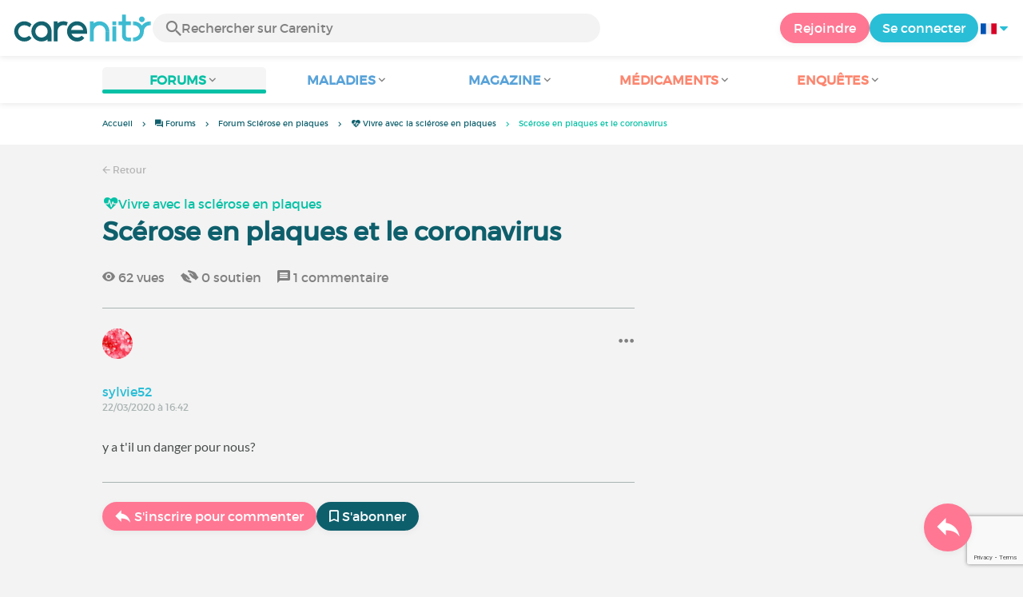

--- FILE ---
content_type: text/html; charset=UTF-8
request_url: https://www.carenity.com/forum/sclerose-en-plaques/la-sclerose-en-plaques-au-quotidien/sclerose-en-plaques-et-le-codverus-44781
body_size: 25116
content:
<!doctype html>
<html lang="fr-FR" prefix="og: http://ogp.me/ns#">

<head>
    <script type="text/javascript" nonce="QqQ0vsC940kS">
  
  window.gdprAppliesGlobally=true;(function(){function a(e){if(!window.frames[e]){if(document.body&&document.body.firstChild){var t=document.body;var n=document.createElement("iframe");n.style.display="none";n.name=e;n.title=e;t.insertBefore(n,t.firstChild)}
else{setTimeout(function(){a(e)},5)}}}function e(n,r,o,c,s){function e(e,t,n,a){if(typeof n!=="function"){return}if(!window[r]){window[r]=[]}var i=false;if(s){i=s(e,t,n)}if(!i){window[r].push({command:e,parameter:t,callback:n,version:a})}}e.stub=true;function t(a){if(!window[n]||window[n].stub!==true){return}if(!a.data){return}
var i=typeof a.data==="string";var e;try{e=i?JSON.parse(a.data):a.data}catch(t){return}if(e[o]){var r=e[o];window[n](r.command,r.parameter,function(e,t){var n={};n[c]={returnValue:e,success:t,callId:r.callId};a.source.postMessage(i?JSON.stringify(n):n,"*")},r.version)}}
if(typeof window[n]!=="function"){window[n]=e;if(window.addEventListener){window.addEventListener("message",t,false)}else{window.attachEvent("onmessage",t)}}}e("__tcfapi","__tcfapiBuffer","__tcfapiCall","__tcfapiReturn");a("__tcfapiLocator");(function(e){
  var t=document.createElement("script");t.id="spcloader";t.type="text/javascript";t.async=true;t.src="https://sdk.privacy-center.org/"+e+"/loader.js?target="+document.location.hostname;t.charset="utf-8";var n=document.getElementsByTagName("script")[0];var nonce=n.parentNode.querySelector('[nonce]').nonce;t.setAttribute('nonce', nonce);n.parentNode.insertBefore(t,n)})("c463172b-0486-4b98-bbf6-ef8d9157326b")})();
  
</script>
  <script nonce="QqQ0vsC940kS">
    window.didomiConfig = {
      app: {
        privacyPolicyURL: window.location.origin + '/charte-d-utilisation'
      }
    };
  </script>            <meta content="IE=edge" http-equiv="X-UA-Compatible">
<meta charset="utf-8">
<meta content="width=device-width,initial-scale=1.0,minimum-scale=1.0" name="viewport">

<title>Scérose en plaques  et le coronavirus | Forum Sclérose en plaques</title>
<meta name="description" content="Vivre avec la sclérose en plaques - Scérose en plaques  et le coronavirus ✓ Des milliers de discussions.">
<meta property="og:title" content="Scérose en plaques  et le coronavirus | Forum Sclérose en plaques">
<meta property="og:description" content="Vivre avec la sclérose en plaques - Scérose en plaques  et le coronavirus ✓ Des milliers de discussions.">
<meta property="og:image" content="https://www.carenity.com/static/themes-v3/default/images/default/logo-carenity-hd.png?1720004028" />
<meta property="og:url" content="https://www.carenity.com/forum/sclerose-en-plaques/la-sclerose-en-plaques-au-quotidien/sclerose-en-plaques-et-le-codverus-44781" />
<meta name="twitter:card" content="summary" />
<meta name="twitter:title" content="Scérose en plaques  et le coronavirus | Forum Sclérose en plaques" />
<meta name="twitter:description" content="Vivre avec la sclérose en plaques - Scérose en plaques  et le coronavirus ✓ Des milliers de discussions." />
<meta name="twitter:image" content="https://www.carenity.com/static/themes-v3/default/images/default/logo-carenity-hd.png?1720004028" />
<meta name="twitter:url" content="https://www.carenity.com/forum/sclerose-en-plaques/la-sclerose-en-plaques-au-quotidien/sclerose-en-plaques-et-le-codverus-44781" />



<link rel="shortcut icon" type="image/png" href="/static/themes-v3/carenity/images/default/icons/favicon.png?1720004028"/>
<link rel="icon" href="/static/themes-v3/carenity/images/default/icons/icon-xxs.png?1720004028" sizes="32x32" >
<link rel="icon" href="/static/themes-v3/carenity/images/default/icons/icon-xs.png?1720004028" sizes="48x48" >
<link rel="icon" href="/static/themes-v3/carenity/images/default/icons/icon-s.png?1720004028" sizes="96x96" >
<link rel="icon" href="/static/themes-v3/carenity/images/default/icons/icon-md.png?1720004028" sizes="144x144" >
<!--[if IE]><link rel="shortcut icon" type="image/x-icon" href="/static/themes-v3/carenity/images/default/icons/favicon.ico?1720004028" /><![endif]-->
<link rel="preload" href="/static/themes-v4/default/fonts/montserrat-light-webfont.woff2" as="font" type="font/woff2" crossorigin>
<link rel="preload" href="/static/themes-v4/default/fonts/montserrat-regular-webfont.woff2" as="font" type="font/woff2" crossorigin>
<link rel="preload" href="/static/themes-v4/default/fonts/icomoon.woff?version=1734016359" as="font" type="font/woff" crossorigin>
<link href="/static/themes-v4/default/stylesheets/public.css?1766493711" rel="stylesheet">

            
    

            


                        
            

                        <link rel="canonical" href="/forum/sclerose-en-plaques/la-sclerose-en-plaques-au-quotidien/sclerose-en-plaques-et-le-codverus-44781" />
                    <link rel="next" href="/forum/sclerose-en-plaques/la-sclerose-en-plaques-au-quotidien/sclerose-en-plaques-et-le-codverus-44781?page=2" />
            
    </head>
<body id="top" class="new-forum-feel">

    <header class="header">
    <div class="nav-header display-flex">
                
        <div class="mobile-menu-action display-max-tablet">
            <span class="burger-menu icon-burger-menu"></span>
                    <div class="vr"></div>
            <span class="searchBtn icon-bold-search"></span>
            </div>
    <div class="display-min-desktop">
        <div class="header-logo">
            <a href="/">
                <img alt="Logo Carenity" class="logo " src="/static/themes-v3/default/images/default/svg/logo/logo.svg?1720004028" />
            </a>

                            <form id="top-form-search">
                    <div class="searchForm">
                        <span class="searchBtn icon-bold-search"></span>
                        <input type="hidden" id="top-mid">
                                                <input type="text" id="top-search" class="searchBar" placeholder="Rechercher sur Carenity" >
                        <span class="clear-btn icon-close"></span>
                        <div id="top-maladies-result"></div>
                    </div>
                </form>
                    </div>
    </div>
    <div class="display-max-tablet">
        <div class="header-logo">
            <a href="/">
                <img alt="Logo Carenity" class="logo " src="/static/themes-v3/default/images/default/svg/logo/logo.svg?1720004028" />
            </a>
        </div>
    </div>
    <div class="cta">
                    <a href="/inscription?g=/forum/sclerose-en-plaques/la-sclerose-en-plaques-au-quotidien/sclerose-en-plaques-et-le-codverus-44781?utm_content=btn-register-menu" rel="nofollow" class="btn btn-rounded btn-signin display-min-desktop">Rejoindre</a>
            <a href="/connexion?g=/forum/sclerose-en-plaques/la-sclerose-en-plaques-au-quotidien/sclerose-en-plaques-et-le-codverus-44781" class="btn btn-rounded btn-carenity display-min-desktop">Se connecter</a>
                <div id="conteneur-header-flags" class="conteneur-global-flags composant-flag-common">
    <div class="conteneur-flag-button">
                <a class="link-flag-svg no-link">
    <img width="20" height="20" src="/static/themes-v3/default/images/default/svg/flag-fr.svg?1720004028" title="Française" alt="flag fr" class="flag-svg">
</a>        <i class="icon-sort-down"></i>
    </div>

        <div class="conteneur-flags-selection">
                                                        <a class="link-flag-svg" href="https://www.carenity.co.uk">
    <img width="40" height="45" src="/static/themes-v3/default/images/default/svg/flag-en.svg?1720004028" title="Anglaise" alt="flag en" class="flag-svg">
</a>                                                <a class="link-flag-svg" href="https://www.carenity.es">
    <img width="40" height="45" src="/static/themes-v3/default/images/default/svg/flag-es.svg?1720004028" title="Espagnole" alt="flag es" class="flag-svg">
</a>                                                <a class="link-flag-svg" href="https://www.carenity.de">
    <img width="40" height="45" src="/static/themes-v3/default/images/default/svg/flag-de.svg?1720004028" title="Allemande" alt="flag de" class="flag-svg">
</a>                                                <a class="link-flag-svg" href="https://www.carenity.it">
    <img width="40" height="45" src="/static/themes-v3/default/images/default/svg/flag-it.svg?1720004028" title="Italienne" alt="flag it" class="flag-svg">
</a>                                                <a class="link-flag-svg" href="https://www.carenity.us">
    <img width="40" height="45" src="/static/themes-v3/default/images/default/svg/flag-us.svg?1720004028" title="USA" alt="flag us" class="flag-svg">
</a>                        </div>
</div>    </div>
</div>
<div class="mobile-menu display-max-tablet">
    <div class="mobile-menu-nav">
        <a class="home" href="/">
            <i class="icon-forum-home" ></i>
            Accueil
        </a>
        <hr>
        <p class="text-color-exchange expanded" aria-expanded="true" aria-controls="mobile-menu-forum" data-toggle="collapse" data-target="#mobile-menu-forum">
            <i class="icon-exchange"></i>
            <span>Forums</span>
            <i class="icon-arrows-down"></i>
        </p>
        <div class="menu-collapse collapse in exchange" id="mobile-menu-forum">
            <div>
                <div class="menu-li"><a class="" href="/forum">Dernières discussions</a></div>
                <div class="menu-li"><a class="" href="/forum/autres-sujets">Discussions générales</a></div>
                <div class="menu-li menu-li-see-all"><a class="" href="/forum/index-forums">Voir tout - Index forums de A à Z</a></div>
            </div>
        </div>
        <hr>
        <p class="text-color-info expanded" aria-expanded="true" aria-controls="mobile-menu-disease" data-toggle="collapse" data-target="#mobile-menu-disease">
            <i class="icon-red-cross"></i>
            <span>Maladies</span>
            <i class="icon-arrows-down"></i>
        </p>
        <div class="menu-collapse collapse in information" id="mobile-menu-disease">
            <div>
                <div class="menu-li"><a class="" href="/infos-maladie">Fiches Maladies</a></div>
                <div class="menu-li menu-li-see-all"><a class="" href="/infos-maladie/index-maladies">Voir tout - Index fiches maladies de A à Z</a></div>
            </div>
        </div>
        <hr>
        <p class="text-color-info expanded" aria-expanded="true" aria-controls="mobile-menu-magazine" data-toggle="collapse" data-target="#mobile-menu-magazine">
            <i class="icon-magazine"></i>
            <span>Magazine</span>
            <i class="icon-arrows-down"></i>
        </p>
        <div class="menu-collapse collapse in information" id="mobile-menu-magazine">
            <div>
                <div class="menu-li"><a class="" href="/infos-maladie/magazine">À la une</a></div>
                <div class="menu-li"><a class="" href="/infos-maladie/magazine/actualites">Actualités</a></div>
                <div class="menu-li"><a class="" href="/infos-maladie/magazine/temoignages">Témoignages</a></div>
                                    <div class="menu-li"><a class="" href="/infos-maladie/magazine/videos-d-experts">Vidéos d'experts</a></div>
                                <div class="menu-li"><a class="" href="/infos-maladie/magazine/nutrition">Nutrition</a></div>
                <div class="menu-li"><a class="" href="/infos-maladie/magazine/conseils">Conseils</a></div>
                <div class="menu-li"><a class="" href="/infos-maladie/magazine/droits-et-demarches">Droits et démarches</a></div>
            </div>
        </div>
        <hr>
                    <p class="text-color-opinion expanded" aria-expanded="true" aria-controls="mobile-menu-mediaction" data-toggle="collapse" data-target="#mobile-menu-mediaction">
                <i class="icon-medication-sheet"></i>
                <span>Médicaments</span>
                <i class="icon-arrows-down"></i>
            </p>
            <div class="menu-collapse collapse in opinion" id="mobile-menu-mediaction">
                <div>
                    <div class="menu-li"><a class="" href="/donner-mon-avis/medicaments">Fiche médicaments</a></div>
                    <div class="menu-li menu-li-see-all"><a class="" href="/donner-mon-avis/index-medicaments">Voir tout - Index fiches médicaments de A à Z</a></div>
                </div>
            </div>
            <hr>
                <p class="text-color-opinion expanded" aria-expanded="true" aria-controls="mobile-menu-survey" data-toggle="collapse" data-target="#mobile-menu-survey">
            <i class="icon-survey"></i>
            <span>Enquêtes</span>
            <i class="icon-arrows-down"></i>
        </p>
        <div class="menu-collapse collapse in opinion" id="mobile-menu-survey">
            <div>
                <div class="menu-li"><a class="" href="/donner-mon-avis/enquetes">Enquêtes en cours</a></div>
                <div class="menu-li"><a class="" href="/donner-mon-avis/enquetes/terminees">Résultats d'enquêtes</a></div>
            </div>
        </div>
        <hr>
    </div>
    <div class="mobile-menu-cta">
                    <a href="/inscription?g=/forum/sclerose-en-plaques/la-sclerose-en-plaques-au-quotidien/sclerose-en-plaques-et-le-codverus-44781?utm_content=btn-register-menu" rel="nofollow" class="btn btn-rounded btn-signin">Rejoindre</a>
            <a href="/connexion?g=/forum/sclerose-en-plaques/la-sclerose-en-plaques-au-quotidien/sclerose-en-plaques-et-le-codverus-44781" class="btn btn-rounded btn-carenity">Se connecter</a>
            </div>
</div>
    <div class="mobile-search-bar display-max-tablet">
        <span class="mobile-search-back icon-left-arrow"></span>
        <div class="vr"></div>
    </div>
    <nav class="subnav public">
    <ul class="container">
        <li class="echanger">
            <div class="dropdown-subnav active" tabindex="0" role="button" aria-haspopup="true" aria-expanded="false">
                <p class="dropdownMenu">
                    <span class="module">Forums</span><i class="icon icon-arrows-down"></i>
                </p>
                <div class="is-active"></div>
            </div>
            <ul class="dropdown-menu" role="menu" aria-hidden="true">
                <li class="menu-li"><a role="menuitem" class="" href="/forum">Dernières discussions</a></li>
                <li class="menu-li"><a role="menuitem" class="" href="/forum/autres-sujets">Discussions générales</a></li>
                <li class="menu-li menu-li-see-all"><a role="menuitem" class="" href="/forum/index-forums">Voir tout - Index forums de A à Z</a></li>
            </ul>
        </li>
        <li class="informer">
            <div class="dropdown-subnav" tabindex="0" role="button" aria-haspopup="true" aria-expanded="false">
                <p class="dropdownMenu">
                    <span class="module">Maladies</span><i class="icon icon-arrows-down"></i>
                </p>
                <div class="is-active"></div>
            </div>
            <ul class="dropdown-menu" role="menu" aria-hidden="true">
                <li class="menu-li"><a role="menuitem" class="" href="/infos-maladie">Fiches Maladies</a></li>
                <li class="menu-li menu-li-see-all"><a role="menuitem" class="" href="/infos-maladie/index-maladies">Voir tout - Index fiches maladies de A à Z</a></li>
            </ul>
        </li>
        <li class="informer">
            <div class="dropdown-subnav" tabindex="0" role="button" aria-haspopup="true" aria-expanded="false">
                <p class="dropdownMenu">
                    <span class="module">Magazine</span><i class="icon icon-arrows-down"></i>
                </p>
                <div class="is-active"></div>
            </div>
            <ul class="dropdown-menu" role="menu" aria-hidden="true">
                <li class="menu-li"><a role="menuitem" class="" href="/infos-maladie/magazine">À la une</a></li>
                <li class="menu-li"><a role="menuitem" class="" href="/infos-maladie/magazine/actualites">Actualités</a></li>
                <li class="menu-li"><a role="menuitem" class="" href="/infos-maladie/magazine/temoignages">Témoignages</a></li>
                                    <li class="menu-li"><a role="menuitem" class="" href="/infos-maladie/magazine/videos-d-experts">Vidéos d'experts</a></li>
                                <li class="menu-li"><a role="menuitem" class="" href="/infos-maladie/magazine/nutrition">Nutrition</a></li>
                <li class="menu-li"><a role="menuitem" class="" href="/infos-maladie/magazine/conseils">Conseils</a></li>
                <li class="menu-li"><a role="menuitem" class="" href="/infos-maladie/magazine/droits-et-demarches">Droits et démarches</a></li>
            </ul>
        </li>
                <li class="donner">
            <div class="dropdown-subnav" tabindex="0" role="button" aria-haspopup="true" aria-expanded="false">
                <p class="dropdownMenu">
                    <span class="module">Médicaments</span><i class="icon icon-arrows-down"></i>
                </p>
                <div class="is-active"></div>
            </div>
            <ul class="dropdown-menu" role="menu" aria-hidden="true">
                <li class="menu-li"><a role="menuitem" class="" href="/donner-mon-avis/medicaments">Fiche médicaments</a></li>
                <li class="menu-li menu-li-see-all"><a role="menuitem" class="" href="/donner-mon-avis/index-medicaments">Voir tout - Index fiches médicaments de A à Z</a></li>
            </ul>
        </li>
                <li class="donner">
            <div class="dropdown-subnav" tabindex="0" role="button" aria-haspopup="true" aria-expanded="false">
                <p class="dropdownMenu">
                    <span class="module">Enquêtes</span><i class="icon icon-arrows-down"></i>
                </p>
                <div class="is-active"></div>
            </div>
            <ul class="dropdown-menu" role="menu" aria-hidden="true">
                <li class="menu-li"><a role="menuitem" class="" href="/donner-mon-avis/enquetes">Enquêtes en cours</a></li>
                <li class="menu-li"><a role="menuitem" class="" href="/donner-mon-avis/enquetes/terminees">Résultats d'enquêtes</a></li>
            </ul>
        </li>
    </ul>
</nav>
<div class="subnav-fantome"></div></header><section id="main" role="main">
                                                            
<div class="breadcrumbs-wrapper">
    <ul id="intro-breadcrumbs" class="breadcrumbs">
        <li><a href="/">Accueil</a></li><li class="hide-marker-min-tablet"><a href="/forum"><i class="icon-exchange"></i> <span class="hide-min-tablet">Forums</span></a></li><li class="display-min-mobile"><a href="/forum/sclerose-en-plaques-803">Forum Sclérose en plaques</a></li><li class="display-min-mobile truncate"><a href="/forum/sclerose-en-plaques/la-sclerose-en-plaques-au-quotidien-134"><i class="icon-heartbeat"></i> Vivre avec la sclérose en plaques</a></li><li class="truncate">Scérose en plaques  et le coronavirus</li>
    </ul>
</div>
    
<script type="application/ld+json" nonce="QqQ0vsC940kS">
    {
    "@context": "https://schema.org",
    "@type": "BreadcrumbList",
    "itemListElement": [
        {
            "@type": "ListItem",
            "position": 1,
            "name": "Accueil",
            "item": "https://www.carenity.com/"
        },
        {
            "@type": "ListItem",
            "position": 2,
            "name": " Forums",
            "item": "https://www.carenity.com/forum"
        },
        {
            "@type": "ListItem",
            "position": 3,
            "name": "Forum Scl\u00e9rose en plaques",
            "item": "https://www.carenity.com/forum/sclerose-en-plaques-803"
        },
        {
            "@type": "ListItem",
            "position": 4,
            "name": " Vivre avec la scl\u00e9rose en plaques",
            "item": "https://www.carenity.com/forum/sclerose-en-plaques/la-sclerose-en-plaques-au-quotidien-134"
        },
        {
            "@type": "ListItem",
            "position": 5,
            "name": "Sc\u00e9rose en plaques  et le coronavirus"
        }
    ]
}
</script>                
            <section class="section no-padding section-has-sidebar section-thread" itemid="https://www.carenity.com/forum/sclerose-en-plaques/la-sclerose-en-plaques-au-quotidien/sclerose-en-plaques-et-le-codverus-44781" itemscope itemtype="http://schema.org/DiscussionForumPosting">
    <div class="container" itemprop="datePublished" content="22/03/2020 à 16:42">
        <div class="link-nav">
            <a class="link" href="/forum/sclerose-en-plaques/la-sclerose-en-plaques-au-quotidien-134"><span class="icon icon-left-arrow"></span>&nbsp;Retour</a>
        </div>
        <main class="main">
                                                    <p class="audiance-sujet-itemprop" itemprop="audience">
                        Patients Sclérose en plaques
                    </p>
                            <div class="thread-group">
                
<div class="thread-categories-list">
                    <div class="other-group-title">
                                                                                <a href="/forum/sclerose-en-plaques/la-sclerose-en-plaques-au-quotidien-134"  class="active" >
                    <i class="icon-heartbeat" ></i> Vivre avec la sclérose en plaques                </a>
                    </div> 
    </div>            </div>
            <h1 itemprop="headline" class="thread-title">Scérose en plaques  et le coronavirus</h1>
            <ul class="thread-stats">
                <li><i class="icon-eye-filled"></i>&nbsp;62<span class="display-min-tablet"> vues</span></li>
                <li><i class="icon-support"></i>&nbsp;0<span class="display-min-tablet"> soutien</span></li>
                <li itemprop="commentCount"><i class="icon-message-box"></i>&nbsp;1<span class="display-min-tablet"> commentaire</span></li>
            </ul>
                        <div class="module-first-commentaire" id="0">
                <div class="contribs">
    <div class="contribs-item" itemprop="author" itemscope="" itemtype="http://schema.org/Person">
        <span itemprop="memberOf" itemscope itemtype="http://schema.org/Organization">
            <meta itemprop="name" content="Carenity">
        </span>
        <div class="contribs-wrapper show-profile-info">
                            <p class="avatar-container ">
                    
    <img loading="lazy"  class="avatar " src="https://cdn-membre.carenity.com/images/users/60x60/avatar_selection/20.jpg" alt="avatar sylvie52">
</p>                <div class="contribs-meta">
                                        <p class="name" itemprop="name">sylvie52</p>
                    <span class="job">
                                            </span>
                    <div class="date">
                                                    22/03/2020 à 16:42 
                                            </div>
                                                        </div>
                                <div class="contributor-info show-profile-info">
                    <p class="avatar-container ">
                    
    <img loading="lazy"  class="avatar  avatar-big" src="https://cdn-membre.carenity.com/images/users/110x110/avatar_selection/20.jpg" alt="avatar sylvie52">
</p>                    <div class="contribs-meta">
                        <p class="name">
                            sylvie52
                        </p>
                        <p class="job">
                                                    </p>
                        <p class="last-activity">Dernière activité le 23/01/2021 à 21:49</p>
                    </div>
                    <p class="registration-date"><span class="icon icon-calendar"></span>Inscrit en 2016</p>
                    <div class="contributor-data">
                        <hr>
<div class="contributor-stats">
    <div itemprop="agentInteractionStatistic" itemtype="https://schema.org/InteractionCounter" itemscope>
        <meta itemprop="userInteractionCount" content="1"/>
        <meta itemprop="interactionType" content="https://schema.org/WriteAction" />
        <p><span class="icon icon-exchange"></span><span><span class="contributor-comment-stats">1 commentaire posté</span> | <span class="contributor-related-comment-stats">1 dans le forum Sclérose en plaques</span></span></p>
    </div>
    </div>
    <hr>
    <div class="contributor-rewards">
        <p>Récompenses</p>
        <ul>
                    <li class="contributor-reward">
                <span class="icon-star star-no-cursor active-success"></span>
                <span class="icon-star star-no-cursor "></span>
                <span class="icon-star star-no-cursor "></span>
                                <p itemprop="awards" class="contribs-status">Explorateur</p>
            </li>
                </ul>
    </div>
<hr>
<div class="contributor-actions">
    <a href="/inscription?g=/profil/sylvie52"><span class="icon icon-eye-filled"></span>&nbsp;<span class="display-min-large-mobile">Voir le profil</span><span class="display-large-mobile-only">Voir</span></a>
    <a href="/inscription?g=/profil/sylvie52"><span class="icon icon-add-friend"></span>&nbsp;<span class="display-min-large-mobile">Ajouter un ami</span><span class="display-large-mobile-only">Ajouter</span></a>
    <a class="invisible"><span class="icon icon-send"></span>&nbsp;<span>Écrire</span></a>
</div>                    </div>
                </div>
                                    </div>
                            <div class="three-dot-menu ">
    <span class="dropdown-toggle" data-toggle="dropdown-menu" aria-expanded="false">
        <i class="icon-three-dots-horizontal"></i>
    </span>
</div>
<ul class="dropdown-menu action-menu hide">
    <li><button><i class="icon-warning"></i>&nbsp;Signaler</button></li>
</ul>                <div class="clearfix"></div>
    </div>
</div>                <div class="text-first-commentaire">
                    <div itemprop="text">
                        <p>y a t'il un danger pour nous?</p>
                    </div>
                                    </div>
            </div>
            <div class="thread-actions">
                <button class="btn btn-rounded btn-comment-public btn-show-editor">
                    <span class="btn-icon-before icon-comment"></span>
                    <span class="display-min-mobile">S'inscrire pour commenter</span>
                    <span class="display-regular-mobile-only">Commenter</span>
                </button>
                <a href="javascript:void(0)"data-sid="44781" class="btn btn-rounded btn-pro" data-toggle="modal" data-target="#modal-thread-subscription">
                    <span class="btn-icon-before icon-bookmark"></span>
                    <span class="lang-sub">S'abonner</span>
                </a>
            </div>
            <div id="main-aside">
                <aside class="aside collaspe-mobile display-max-tablet">
                                            <h2 class="section-title">Fiche maladie</h2>
                        <div class="fact-sheet responsive-slider-box">
    <div class="box box-disease-sheet box-click">
        <p class="category">
            <i class="icon icon-disease-sheet"></i> Fiche maladie
        </p>
        <h3 class="title"><a href="/infos-maladie/sclerose-en-plaques-803" class="for-box-click">Sclérose en plaques</a></h3>
        <button class="btn btn-info btn-round btn-big"><span class="icon-right-arrow"></span></button>
    </div>
            <div class="box box-disease-sheet box-click">
            <p class="category">
                <i class="icon icon-disease-sheet"></i> Fiche maladie - article
            </p>
            <h3 class="title"><a href="/infos-maladie/sclerose-en-plaques/sep-et-osteoporose-673" class="for-box-click">Sclérose en plaques et ostéoporose</a></h3>
            <button class="btn btn-info btn-round btn-big"><span class="icon-right-arrow"></span></button>
        </div>
                    <div class="box box-disease-sheet box-click">
            <p class="category">
                <i class="icon icon-disease-sheet"></i> Fiche maladie - article
            </p>
            <h3 class="title"><a href="/infos-maladie/sclerose-en-plaques/sep-et-heredite-654" class="for-box-click">Sclérose en plaques et hérédité</a></h3>
            <button class="btn btn-info btn-round btn-big"><span class="icon-right-arrow"></span></button>
        </div>
                    <div class="box box-disease-sheet box-click">
            <p class="category">
                <i class="icon icon-disease-sheet"></i> Fiche maladie - article
            </p>
            <h3 class="title"><a href="/infos-maladie/sclerose-en-plaques/video-retraite-949" class="for-box-click">Vidéo (6/6) : le départ en retraite</a></h3>
            <button class="btn btn-info btn-round btn-big"><span class="icon-right-arrow"></span></button>
        </div>
                    <div class="box box-disease-sheet box-click">
            <p class="category">
                <i class="icon icon-disease-sheet"></i> Fiche maladie - article
            </p>
            <h3 class="title"><a href="/infos-maladie/sclerose-en-plaques/video-relations-entourage-955" class="for-box-click">Vidéo (5/5) : L’impact de la fatigue sur le moral et les relations avec l’entourage</a></h3>
            <button class="btn btn-info btn-round btn-big"><span class="icon-right-arrow"></span></button>
        </div>
                    <div class="box box-disease-sheet box-click">
            <p class="category">
                <i class="icon icon-disease-sheet"></i> Fiche maladie - article
            </p>
            <h3 class="title"><a href="/infos-maladie/sclerose-en-plaques/traitement-de-la-sclerose-en-plaques-687" class="for-box-click">Traitements de la sclérose en plaques</a></h3>
            <button class="btn btn-info btn-round btn-big"><span class="icon-right-arrow"></span></button>
        </div>
                    <div class="box box-disease-sheet box-click">
            <p class="category">
                <i class="icon icon-disease-sheet"></i> Fiche maladie - article
            </p>
            <h3 class="title"><a href="/infos-maladie/sclerose-en-plaques/interlocuteurs-privilegies-pour-la-sep-693" class="for-box-click">Interlocuteurs privilégiés pour la SEP</a></h3>
            <button class="btn btn-info btn-round btn-big"><span class="icon-right-arrow"></span></button>
        </div>
                    <div class="box box-disease-sheet box-click">
            <p class="category">
                <i class="icon icon-disease-sheet"></i> Fiche maladie - article
            </p>
            <h3 class="title"><a href="/infos-maladie/sclerose-en-plaques/douleurs-et-sep-660" class="for-box-click">Douleurs et sclérose en plaques</a></h3>
            <button class="btn btn-info btn-round btn-big"><span class="icon-right-arrow"></span></button>
        </div>
                    <div class="box box-disease-sheet box-click">
            <p class="category">
                <i class="icon icon-disease-sheet"></i> Fiche maladie - article
            </p>
            <h3 class="title"><a href="/infos-maladie/sclerose-en-plaques/video-troubles-sexuels-homme-957" class="for-box-click">Vidéo (1/6) : Les troubles sexuels rencontrés chez l’homme atteint de SEP</a></h3>
            <button class="btn btn-info btn-round btn-big"><span class="icon-right-arrow"></span></button>
        </div>
                    <div class="box box-disease-sheet box-click">
            <p class="category">
                <i class="icon icon-disease-sheet"></i> Fiche maladie - article
            </p>
            <h3 class="title"><a href="/infos-maladie/sclerose-en-plaques/associations-de-patients-et-contacts-utiles-694" class="for-box-click">Liens utiles et associations de patients de la sclérose en plaques </a></h3>
            <button class="btn btn-info btn-round btn-big"><span class="icon-right-arrow"></span></button>
        </div>
                    <div class="box box-disease-sheet box-click">
            <p class="category">
                <i class="icon icon-disease-sheet"></i> Fiche maladie - article
            </p>
            <h3 class="title"><a href="/infos-maladie/sclerose-en-plaques/video-23-sep-lannonce-du-diagnostic-1016" class="for-box-click">Vidéo (2/3) : SEP : l'annonce du diagnostic</a></h3>
            <button class="btn btn-info btn-round btn-big"><span class="icon-right-arrow"></span></button>
        </div>
                    <div class="box box-disease-sheet box-click">
            <p class="category">
                <i class="icon icon-disease-sheet"></i> Fiche maladie - article
            </p>
            <h3 class="title"><a href="/infos-maladie/sclerose-en-plaques/video-13-les-premiers-symptomes-et-le-diagnost-1015" class="for-box-click">Vidéo (1/3) : les premiers symptômes et le diagnostic</a></h3>
            <button class="btn btn-info btn-round btn-big"><span class="icon-right-arrow"></span></button>
        </div>
                    <div class="box box-disease-sheet box-click">
            <p class="category">
                <i class="icon icon-disease-sheet"></i> Fiche maladie - article
            </p>
            <h3 class="title"><a href="/infos-maladie/sclerose-en-plaques/video-statut-invalidite-947" class="for-box-click">Vidéo (4/6) : le statut d'invalidité</a></h3>
            <button class="btn btn-info btn-round btn-big"><span class="icon-right-arrow"></span></button>
        </div>
                    <div class="box box-disease-sheet box-click">
            <p class="category">
                <i class="icon icon-disease-sheet"></i> Fiche maladie - article
            </p>
            <h3 class="title"><a href="/infos-maladie/sclerose-en-plaques/sep-et-troubles-du-sommeil-672" class="for-box-click">Sclérose en plaques et troubles du sommeil</a></h3>
            <button class="btn btn-info btn-round btn-big"><span class="icon-right-arrow"></span></button>
        </div>
                    <div class="box box-disease-sheet box-click">
            <p class="category">
                <i class="icon icon-disease-sheet"></i> Fiche maladie - article
            </p>
            <h3 class="title"><a href="/infos-maladie/sclerose-en-plaques/video-aides-sociales-945" class="for-box-click">Vidéo (2/6) : cumul d’une activité professionnelle et des aides sociales</a></h3>
            <button class="btn btn-info btn-round btn-big"><span class="icon-right-arrow"></span></button>
        </div>
                    <div class="box box-disease-sheet box-click">
            <p class="category">
                <i class="icon icon-disease-sheet"></i> Fiche maladie - article
            </p>
            <h3 class="title"><a href="/infos-maladie/sclerose-en-plaques/video-medecines-douces-alimentation-954" class="for-box-click">  Vidéo (4/5) : L’alimentation et les médecines douces </a></h3>
            <button class="btn btn-info btn-round btn-big"><span class="icon-right-arrow"></span></button>
        </div>
                    <div class="box box-disease-sheet box-click">
            <p class="category">
                <i class="icon icon-disease-sheet"></i> Fiche maladie - article
            </p>
            <h3 class="title"><a href="/infos-maladie/sclerose-en-plaques/sep-stop-aux-idees-recues-680" class="for-box-click">Sclérose en plaques et idées reçues</a></h3>
            <button class="btn btn-info btn-round btn-big"><span class="icon-right-arrow"></span></button>
        </div>
                    <div class="box box-disease-sheet box-click">
            <p class="category">
                <i class="icon icon-disease-sheet"></i> Fiche maladie - article
            </p>
            <h3 class="title"><a href="/infos-maladie/sclerose-en-plaques/video-23-sep-lacceptation-du-diagnostic-1017" class="for-box-click">Vidéo (3/3) : SEP : l'acceptation du diagnostic</a></h3>
            <button class="btn btn-info btn-round btn-big"><span class="icon-right-arrow"></span></button>
        </div>
                    <div class="box box-disease-sheet box-click">
            <p class="category">
                <i class="icon icon-disease-sheet"></i> Fiche maladie - article
            </p>
            <h3 class="title"><a href="/infos-maladie/sclerose-en-plaques/sep-et-troubles-de-la-marche-671" class="for-box-click">Sclérose en plaques et troubles de la marche</a></h3>
            <button class="btn btn-info btn-round btn-big"><span class="icon-right-arrow"></span></button>
        </div>
                    <div class="box box-disease-sheet box-click">
            <p class="category">
                <i class="icon icon-disease-sheet"></i> Fiche maladie - article
            </p>
            <h3 class="title"><a href="/infos-maladie/sclerose-en-plaques/sep-et-travail-683" class="for-box-click">Sclérose en plaques et travail</a></h3>
            <button class="btn btn-info btn-round btn-big"><span class="icon-right-arrow"></span></button>
        </div>
                    <div class="box box-disease-sheet box-click">
            <p class="category">
                <i class="icon icon-disease-sheet"></i> Fiche maladie - article
            </p>
            <h3 class="title"><a href="/infos-maladie/sclerose-en-plaques/sep-et-virus-655" class="for-box-click">Sclérose en plaques et virus</a></h3>
            <button class="btn btn-info btn-round btn-big"><span class="icon-right-arrow"></span></button>
        </div>
                    <div class="box box-disease-sheet box-click">
            <p class="category">
                <i class="icon icon-disease-sheet"></i> Fiche maladie - article
            </p>
            <h3 class="title"><a href="/infos-maladie/sclerose-en-plaques/sep-recherche-et-nouveaux-traitements-695" class="for-box-click">Sclérose en plaques : recherche et nouveaux traitements</a></h3>
            <button class="btn btn-info btn-round btn-big"><span class="icon-right-arrow"></span></button>
        </div>
                    <div class="box box-disease-sheet box-click">
            <p class="category">
                <i class="icon icon-disease-sheet"></i> Fiche maladie - article
            </p>
            <h3 class="title"><a href="/infos-maladie/sclerose-en-plaques/fatigue-et-sep-661" class="for-box-click">Fatigue et sclérose en plaques</a></h3>
            <button class="btn btn-info btn-round btn-big"><span class="icon-right-arrow"></span></button>
        </div>
                    <div class="box box-disease-sheet box-click">
            <p class="category">
                <i class="icon icon-disease-sheet"></i> Fiche maladie - article
            </p>
            <h3 class="title"><a href="/infos-maladie/sclerose-en-plaques/sep-et-hepatite-b-656" class="for-box-click">Sclérose en plaques et hépatite B</a></h3>
            <button class="btn btn-info btn-round btn-big"><span class="icon-right-arrow"></span></button>
        </div>
                    <div class="box box-disease-sheet box-click">
            <p class="category">
                <i class="icon icon-disease-sheet"></i> Fiche maladie - article
            </p>
            <h3 class="title"><a href="/infos-maladie/sclerose-en-plaques/effets-indesirables-des-interferons-690" class="for-box-click">Effets indésirables des intérferons</a></h3>
            <button class="btn btn-info btn-round btn-big"><span class="icon-right-arrow"></span></button>
        </div>
                    <div class="box box-disease-sheet box-click">
            <p class="category">
                <i class="icon icon-disease-sheet"></i> Fiche maladie - article
            </p>
            <h3 class="title"><a href="/infos-maladie/sclerose-en-plaques/sclerose-en-plaques-de-l-enfant-678" class="for-box-click">Sclérose en plaques de l'enfant</a></h3>
            <button class="btn btn-info btn-round btn-big"><span class="icon-right-arrow"></span></button>
        </div>
                    <div class="box box-disease-sheet box-click">
            <p class="category">
                <i class="icon icon-disease-sheet"></i> Fiche maladie - article
            </p>
            <h3 class="title"><a href="/infos-maladie/sclerose-en-plaques/les-interferons-689" class="for-box-click">Interférons</a></h3>
            <button class="btn btn-info btn-round btn-big"><span class="icon-right-arrow"></span></button>
        </div>
                    <div class="box box-disease-sheet box-click">
            <p class="category">
                <i class="icon icon-disease-sheet"></i> Fiche maladie - article
            </p>
            <h3 class="title"><a href="/infos-maladie/sclerose-en-plaques/sep-et-troubles-sensitifs-662" class="for-box-click">Sclérose en plaques et troubles sensitifs</a></h3>
            <button class="btn btn-info btn-round btn-big"><span class="icon-right-arrow"></span></button>
        </div>
                    <div class="box box-disease-sheet box-click">
            <p class="category">
                <i class="icon icon-disease-sheet"></i> Fiche maladie - article
            </p>
            <h3 class="title"><a href="/infos-maladie/sclerose-en-plaques/sep-et-sport-681" class="for-box-click">Sclérose en plaques et sport</a></h3>
            <button class="btn btn-info btn-round btn-big"><span class="icon-right-arrow"></span></button>
        </div>
                    <div class="box box-disease-sheet box-click">
            <p class="category">
                <i class="icon icon-disease-sheet"></i> Fiche maladie - article
            </p>
            <h3 class="title"><a href="/infos-maladie/sclerose-en-plaques/sep-et-suivi-medical-692" class="for-box-click">Sclérose en plaques et suivi médical</a></h3>
            <button class="btn btn-info btn-round btn-big"><span class="icon-right-arrow"></span></button>
        </div>
                    <div class="box box-disease-sheet box-click">
            <p class="category">
                <i class="icon icon-disease-sheet"></i> Fiche maladie - article
            </p>
            <h3 class="title"><a href="/infos-maladie/sclerose-en-plaques/symptomes-de-la-sep-658" class="for-box-click">Symptômes de la sclérose en plaques</a></h3>
            <button class="btn btn-info btn-round btn-big"><span class="icon-right-arrow"></span></button>
        </div>
                    <div class="box box-disease-sheet box-click">
            <p class="category">
                <i class="icon icon-disease-sheet"></i> Fiche maladie - article
            </p>
            <h3 class="title"><a href="/infos-maladie/sclerose-en-plaques/video-causes-origines-951" class="for-box-click">Vidéo (1/5) : Les origines et les causes de la fatigue dans la SEP  </a></h3>
            <button class="btn btn-info btn-round btn-big"><span class="icon-right-arrow"></span></button>
        </div>
                    <div class="box box-disease-sheet box-click">
            <p class="category">
                <i class="icon icon-disease-sheet"></i> Fiche maladie - article
            </p>
            <h3 class="title"><a href="/infos-maladie/sclerose-en-plaques/video-23-sep-et-grossesse-le-vecu-de-la-grossesse-1039" class="for-box-click">Vidéo (2/3) : SEP et grossesse : le vécu de la grossesse</a></h3>
            <button class="btn btn-info btn-round btn-big"><span class="icon-right-arrow"></span></button>
        </div>
                    <div class="box box-disease-sheet box-click">
            <p class="category">
                <i class="icon icon-disease-sheet"></i> Fiche maladie - article
            </p>
            <h3 class="title"><a href="/infos-maladie/sclerose-en-plaques/voyage-et-sep-682" class="for-box-click">Voyage et sclérose en plaques</a></h3>
            <button class="btn btn-info btn-round btn-big"><span class="icon-right-arrow"></span></button>
        </div>
                    <div class="box box-disease-sheet box-click">
            <p class="category">
                <i class="icon icon-disease-sheet"></i> Fiche maladie - article
            </p>
            <h3 class="title"><a href="/infos-maladie/sclerose-en-plaques/sep-et-troubles-emotionnels-667" class="for-box-click">Sclérose en plaques et troubles émotionnels</a></h3>
            <button class="btn btn-info btn-round btn-big"><span class="icon-right-arrow"></span></button>
        </div>
                    <div class="box box-disease-sheet box-click">
            <p class="category">
                <i class="icon icon-disease-sheet"></i> Fiche maladie - article
            </p>
            <h3 class="title"><a href="/infos-maladie/sclerose-en-plaques/video-13-sep-et-grossesse-envisager-un-projet-de-grossesse-1038" class="for-box-click">Vidéo (1/3) : SEP et grossesse : envisager un projet de grossesse</a></h3>
            <button class="btn btn-info btn-round btn-big"><span class="icon-right-arrow"></span></button>
        </div>
                    <div class="box box-disease-sheet box-click">
            <p class="category">
                <i class="icon icon-disease-sheet"></i> Fiche maladie - article
            </p>
            <h3 class="title"><a href="/infos-maladie/sclerose-en-plaques/medicaments-pour-la-sep-688" class="for-box-click">Médicaments pour la sclérose en plaques</a></h3>
            <button class="btn btn-info btn-round btn-big"><span class="icon-right-arrow"></span></button>
        </div>
                    <div class="box box-disease-sheet box-click">
            <p class="category">
                <i class="icon icon-disease-sheet"></i> Fiche maladie - article
            </p>
            <h3 class="title"><a href="/infos-maladie/sclerose-en-plaques/video-13-faciliter-la-communication-entre-les-1004" class="for-box-click">Vidéo (1/3) : Faciliter la communication entre les patients et leurs proches </a></h3>
            <button class="btn btn-info btn-round btn-big"><span class="icon-right-arrow"></span></button>
        </div>
                    <div class="box box-disease-sheet box-click">
            <p class="category">
                <i class="icon icon-disease-sheet"></i> Fiche maladie - article
            </p>
            <h3 class="title"><a href="/infos-maladie/sclerose-en-plaques/video-conseils-sport-984" class="for-box-click">Vidéo (3/4) : Conseils et astuces pour faire du sport quand on a une sclérose en plaques</a></h3>
            <button class="btn btn-info btn-round btn-big"><span class="icon-right-arrow"></span></button>
        </div>
                    <div class="box box-disease-sheet box-click">
            <p class="category">
                <i class="icon icon-disease-sheet"></i> Fiche maladie - article
            </p>
            <h3 class="title"><a href="/infos-maladie/sclerose-en-plaques/video-estime-de-soi-sexualite-960" class="for-box-click">Vidéo (4/6) : Estime de soi et impacts sur la sexualité́ dans la SEP</a></h3>
            <button class="btn btn-info btn-round btn-big"><span class="icon-right-arrow"></span></button>
        </div>
                    <div class="box box-disease-sheet box-click">
            <p class="category">
                <i class="icon icon-disease-sheet"></i> Fiche maladie - article
            </p>
            <h3 class="title"><a href="/infos-maladie/sclerose-en-plaques/chiffres-cles-et-prevalence-de-la-sep-651" class="for-box-click">Sclérose en plaques : chiffres clés et prévalence</a></h3>
            <button class="btn btn-info btn-round btn-big"><span class="icon-right-arrow"></span></button>
        </div>
                    <div class="box box-disease-sheet box-click">
            <p class="category">
                <i class="icon icon-disease-sheet"></i> Fiche maladie - article
            </p>
            <h3 class="title"><a href="/infos-maladie/sclerose-en-plaques/troubles-psychologiques-et-sep-665" class="for-box-click">Troubles psychologiques liés à la sclérose en plaques</a></h3>
            <button class="btn btn-info btn-round btn-big"><span class="icon-right-arrow"></span></button>
        </div>
                    <div class="box box-disease-sheet box-click">
            <p class="category">
                <i class="icon icon-disease-sheet"></i> Fiche maladie - article
            </p>
            <h3 class="title"><a href="/infos-maladie/sclerose-en-plaques/video-quels-sports-pratiquer-983" class="for-box-click">Vidéo (2/4) : Quels sports pratiquer quand on a une sclérose en plaques ?</a></h3>
            <button class="btn btn-info btn-round btn-big"><span class="icon-right-arrow"></span></button>
        </div>
                    <div class="box box-disease-sheet box-click">
            <p class="category">
                <i class="icon icon-disease-sheet"></i> Fiche maladie - article
            </p>
            <h3 class="title"><a href="/infos-maladie/sclerose-en-plaques/sep-et-dysphagie-674" class="for-box-click">Sclérose en plaques et troubles de la déglutition</a></h3>
            <button class="btn btn-info btn-round btn-big"><span class="icon-right-arrow"></span></button>
        </div>
                    <div class="box box-disease-sheet box-click">
            <p class="category">
                <i class="icon icon-disease-sheet"></i> Fiche maladie - article
            </p>
            <h3 class="title"><a href="/infos-maladie/sclerose-en-plaques/intimite-du-couple-et-sep-686" class="for-box-click">Intimité du couple et sclérose en plaques </a></h3>
            <button class="btn btn-info btn-round btn-big"><span class="icon-right-arrow"></span></button>
        </div>
                    <div class="box box-disease-sheet box-click">
            <p class="category">
                <i class="icon icon-disease-sheet"></i> Fiche maladie - article
            </p>
            <h3 class="title"><a href="/infos-maladie/sclerose-en-plaques/conseils-experts-962" class="for-box-click">Vidéo (6/6) : Les conseils des experts</a></h3>
            <button class="btn btn-info btn-round btn-big"><span class="icon-right-arrow"></span></button>
        </div>
                    <div class="box box-disease-sheet box-click">
            <p class="category">
                <i class="icon icon-disease-sheet"></i> Fiche maladie - article
            </p>
            <h3 class="title"><a href="/infos-maladie/sclerose-en-plaques/video-troubles-sexuels-femme-958" class="for-box-click">Vidéo (2/6) : Les troubles sexuels rencontrés chez la femme atteinte de SEP</a></h3>
            <button class="btn btn-info btn-round btn-big"><span class="icon-right-arrow"></span></button>
        </div>
                    <div class="box box-disease-sheet box-click">
            <p class="category">
                <i class="icon icon-disease-sheet"></i> Fiche maladie - article
            </p>
            <h3 class="title"><a href="/infos-maladie/sclerose-en-plaques/stress-et-sep-666" class="for-box-click">Stress et sclérose en plaques</a></h3>
            <button class="btn btn-info btn-round btn-big"><span class="icon-right-arrow"></span></button>
        </div>
                    <div class="box box-disease-sheet box-click">
            <p class="category">
                <i class="icon icon-disease-sheet"></i> Fiche maladie - article
            </p>
            <h3 class="title"><a href="/infos-maladie/sclerose-en-plaques/video-relation-couple-961" class="for-box-click">Vidéo (5/6) : La relation de couple avec la SEP</a></h3>
            <button class="btn btn-info btn-round btn-big"><span class="icon-right-arrow"></span></button>
        </div>
                    <div class="box box-disease-sheet box-click">
            <p class="category">
                <i class="icon icon-disease-sheet"></i> Fiche maladie - article
            </p>
            <h3 class="title"><a href="/infos-maladie/sclerose-en-plaques/sep-et-depression-668" class="for-box-click">Sclérose en plaques et dépression</a></h3>
            <button class="btn btn-info btn-round btn-big"><span class="icon-right-arrow"></span></button>
        </div>
                    <div class="box box-disease-sheet box-click">
            <p class="category">
                <i class="icon icon-disease-sheet"></i> Fiche maladie - article
            </p>
            <h3 class="title"><a href="/infos-maladie/sclerose-en-plaques/sep-et-troubles-urinaires-676" class="for-box-click">Sclérose en plaques et problèmes respiratoires</a></h3>
            <button class="btn btn-info btn-round btn-big"><span class="icon-right-arrow"></span></button>
        </div>
                    <div class="box box-disease-sheet box-click">
            <p class="category">
                <i class="icon icon-disease-sheet"></i> Fiche maladie - article
            </p>
            <h3 class="title"><a href="/infos-maladie/sclerose-en-plaques/video-origines-troubles-sexuels-959" class="for-box-click">Vidéo (3/6) : Les origines des troubles sexuels dans la SEP</a></h3>
            <button class="btn btn-info btn-round btn-big"><span class="icon-right-arrow"></span></button>
        </div>
                    <div class="box box-disease-sheet box-click">
            <p class="category">
                <i class="icon icon-disease-sheet"></i> Fiche maladie - article
            </p>
            <h3 class="title"><a href="/infos-maladie/sclerose-en-plaques/sep-et-troubles-visuels-677" class="for-box-click">Sclérose en plaques et troubles visuels</a></h3>
            <button class="btn btn-info btn-round btn-big"><span class="icon-right-arrow"></span></button>
        </div>
                    <div class="box box-disease-sheet box-click">
            <p class="category">
                <i class="icon icon-disease-sheet"></i> Fiche maladie - article
            </p>
            <h3 class="title"><a href="/infos-maladie/sclerose-en-plaques/video-33-les-aides-a-destination-des-proches-1006" class="for-box-click">Vidéo (3/3) : Les aides à destination des proches</a></h3>
            <button class="btn btn-info btn-round btn-big"><span class="icon-right-arrow"></span></button>
        </div>
                    <div class="box box-disease-sheet box-click">
            <p class="category">
                <i class="icon icon-disease-sheet"></i> Fiche maladie - article
            </p>
            <h3 class="title"><a href="/infos-maladie/sclerose-en-plaques/troubles-physiques-et-sep-670" class="for-box-click">Troubles physiques liés à la sclérose en plaques</a></h3>
            <button class="btn btn-info btn-round btn-big"><span class="icon-right-arrow"></span></button>
        </div>
                    <div class="box box-disease-sheet box-click">
            <p class="category">
                <i class="icon icon-disease-sheet"></i> Fiche maladie - article
            </p>
            <h3 class="title"><a href="/infos-maladie/sclerose-en-plaques/troubles-lies-a-la-sep-664" class="for-box-click">Troubles liés à la Sclérose en plaques</a></h3>
            <button class="btn btn-info btn-round btn-big"><span class="icon-right-arrow"></span></button>
        </div>
                    <div class="box box-disease-sheet box-click">
            <p class="category">
                <i class="icon icon-disease-sheet"></i> Fiche maladie - article
            </p>
            <h3 class="title"><a href="/infos-maladie/sclerose-en-plaques/prevention-et-conseils-pratiques-691" class="for-box-click">Prise en charge de la SEP </a></h3>
            <button class="btn btn-info btn-round btn-big"><span class="icon-right-arrow"></span></button>
        </div>
                    <div class="box box-disease-sheet box-click">
            <p class="category">
                <i class="icon icon-disease-sheet"></i> Fiche maladie - article
            </p>
            <h3 class="title"><a href="/infos-maladie/sclerose-en-plaques/sep-et-poussees-659" class="for-box-click">Sclérose en plaques et poussées</a></h3>
            <button class="btn btn-info btn-round btn-big"><span class="icon-right-arrow"></span></button>
        </div>
                    <div class="box box-disease-sheet box-click">
            <p class="category">
                <i class="icon icon-disease-sheet"></i> Fiche maladie - article
            </p>
            <h3 class="title"><a href="/infos-maladie/sclerose-en-plaques/sep-et-troubles-cognitifs-669" class="for-box-click">Sclérose en plaques et troubles cognitifs</a></h3>
            <button class="btn btn-info btn-round btn-big"><span class="icon-right-arrow"></span></button>
        </div>
                    <div class="box box-disease-sheet box-click">
            <p class="category">
                <i class="icon icon-disease-sheet"></i> Fiche maladie - article
            </p>
            <h3 class="title"><a href="/infos-maladie/sclerose-en-plaques/sep-et-entourage-684" class="for-box-click">Sclérose en plaques et vie personnelle</a></h3>
            <button class="btn btn-info btn-round btn-big"><span class="icon-right-arrow"></span></button>
        </div>
                    <div class="box box-disease-sheet box-click">
            <p class="category">
                <i class="icon icon-disease-sheet"></i> Fiche maladie - article
            </p>
            <h3 class="title"><a href="/infos-maladie/sclerose-en-plaques/video-pourquoi-pratiquer-982" class="for-box-click">Vidéo (1/4) : Pourquoi pratiquer une activité physique quand on a une sclérose en plaques ?</a></h3>
            <button class="btn btn-info btn-round btn-big"><span class="icon-right-arrow"></span></button>
        </div>
                    <div class="box box-disease-sheet box-click">
            <p class="category">
                <i class="icon icon-disease-sheet"></i> Fiche maladie - article
            </p>
            <h3 class="title"><a href="/infos-maladie/sclerose-en-plaques/video-23-le-role-de-lentourage-dans-le-bienetr-1005" class="for-box-click">Vidéo (2/3) : Le rôle de l’entourage dans le bien-être du patient</a></h3>
            <button class="btn btn-info btn-round btn-big"><span class="icon-right-arrow"></span></button>
        </div>
                    <div class="box box-disease-sheet box-click">
            <p class="category">
                <i class="icon icon-disease-sheet"></i> Fiche maladie - article
            </p>
            <h3 class="title"><a href="/infos-maladie/sclerose-en-plaques/sep-au-quotidien-679" class="for-box-click">Sclérose en plaques au quotidien</a></h3>
            <button class="btn btn-info btn-round btn-big"><span class="icon-right-arrow"></span></button>
        </div>
                    <div class="box box-disease-sheet box-click">
            <p class="category">
                <i class="icon icon-disease-sheet"></i> Fiche maladie - article
            </p>
            <h3 class="title"><a href="/infos-maladie/sclerose-en-plaques/sep-et-troubles-urinaires-675" class="for-box-click">Sclérose en plaques et troubles urinaires</a></h3>
            <button class="btn btn-info btn-round btn-big"><span class="icon-right-arrow"></span></button>
        </div>
                    <div class="box box-disease-sheet box-click">
            <p class="category">
                <i class="icon icon-disease-sheet"></i> Fiche maladie - article
            </p>
            <h3 class="title"><a href="/infos-maladie/sclerose-en-plaques/video-interview-sebastien-985" class="for-box-click">Vidéo (4/4) : Interview de Sébastien : la SEP, le sport et moi</a></h3>
            <button class="btn btn-info btn-round btn-big"><span class="icon-right-arrow"></span></button>
        </div>
                    <div class="box box-disease-sheet box-click">
            <p class="category">
                <i class="icon icon-disease-sheet"></i> Fiche maladie - article
            </p>
            <h3 class="title"><a href="/infos-maladie/sclerose-en-plaques/video-conseils-quotidien-952" class="for-box-click">Vidéo (2/5) : Conseils pratiques pour lutter contre les effets de la fatigue au quotidien</a></h3>
            <button class="btn btn-info btn-round btn-big"><span class="icon-right-arrow"></span></button>
        </div>
                    <div class="box box-disease-sheet box-click">
            <p class="category">
                <i class="icon icon-disease-sheet"></i> Fiche maladie - article
            </p>
            <h3 class="title"><a href="/infos-maladie/sclerose-en-plaques/video-chomage-licenciement-medical-948" class="for-box-click">Vidéo (5/6) : les droits au chômage et le licenciement médical</a></h3>
            <button class="btn btn-info btn-round btn-big"><span class="icon-right-arrow"></span></button>
        </div>
                    <div class="box box-disease-sheet box-click">
            <p class="category">
                <i class="icon icon-disease-sheet"></i> Fiche maladie - article
            </p>
            <h3 class="title"><a href="/infos-maladie/sclerose-en-plaques/causes-et-facteurs-de-risque-de-la-sep-652" class="for-box-click">Causes de la sclérose en plaques</a></h3>
            <button class="btn btn-info btn-round btn-big"><span class="icon-right-arrow"></span></button>
        </div>
                    <div class="box box-disease-sheet box-click">
            <p class="category">
                <i class="icon icon-disease-sheet"></i> Fiche maladie - article
            </p>
            <h3 class="title"><a href="/infos-maladie/sclerose-en-plaques/diagnostic-de-la-sep-657" class="for-box-click">Diagnostic de la sclérose en plaques</a></h3>
            <button class="btn btn-info btn-round btn-big"><span class="icon-right-arrow"></span></button>
        </div>
                    <div class="box box-disease-sheet box-click">
            <p class="category">
                <i class="icon icon-disease-sheet"></i> Fiche maladie - article
            </p>
            <h3 class="title"><a href="/infos-maladie/sclerose-en-plaques/video-temps-partiel-therapeutique-946" class="for-box-click">Vidéo (3/6) : le temps partiel thérapeutique</a></h3>
            <button class="btn btn-info btn-round btn-big"><span class="icon-right-arrow"></span></button>
        </div>
                    <div class="box box-disease-sheet box-click">
            <p class="category">
                <i class="icon icon-disease-sheet"></i> Fiche maladie - article
            </p>
            <h3 class="title"><a href="/infos-maladie/sclerose-en-plaques/sep-et-vitamine-d-653" class="for-box-click">Sclérose en plaques et vitamine D</a></h3>
            <button class="btn btn-info btn-round btn-big"><span class="icon-right-arrow"></span></button>
        </div>
                    <div class="box box-disease-sheet box-click">
            <p class="category">
                <i class="icon icon-disease-sheet"></i> Fiche maladie - article
            </p>
            <h3 class="title"><a href="/infos-maladie/sclerose-en-plaques/video-33-sep-et-grossesse-bien-vivre-son-accouchement-1040" class="for-box-click">Vidéo (3/3) : SEP et grossesse : bien vivre son accouchement</a></h3>
            <button class="btn btn-info btn-round btn-big"><span class="icon-right-arrow"></span></button>
        </div>
                    <div class="box box-disease-sheet box-click">
            <p class="category">
                <i class="icon icon-disease-sheet"></i> Fiche maladie - article
            </p>
            <h3 class="title"><a href="/infos-maladie/sclerose-en-plaques/grossesse-et-sep-685" class="for-box-click">Grossesse et sclérose en plaques</a></h3>
            <button class="btn btn-info btn-round btn-big"><span class="icon-right-arrow"></span></button>
        </div>
                    <div class="box box-disease-sheet box-click">
            <p class="category">
                <i class="icon icon-disease-sheet"></i> Fiche maladie - article
            </p>
            <h3 class="title"><a href="/infos-maladie/sclerose-en-plaques/video-gestion-sommeil-953" class="for-box-click">Vidéo (3/5) : La gestion du sommeil</a></h3>
            <button class="btn btn-info btn-round btn-big"><span class="icon-right-arrow"></span></button>
        </div>
                    <div class="box box-disease-sheet box-click">
            <p class="category">
                <i class="icon icon-disease-sheet"></i> Fiche maladie - article
            </p>
            <h3 class="title"><a href="/infos-maladie/sclerose-en-plaques/video-statut-travailleur-handicape-944" class="for-box-click">Vidéo (1/6) : le statut de travailleur handicapé</a></h3>
            <button class="btn btn-info btn-round btn-big"><span class="icon-right-arrow"></span></button>
        </div>
                    <div class="box box-disease-sheet box-click">
            <p class="category">
                <i class="icon icon-disease-sheet"></i> Fiche maladie - article
            </p>
            <h3 class="title"><a href="/infos-maladie/sclerose-en-plaques/la-chaleur-et-ses-effets-sur-la-sep-663" class="for-box-click">Sclérose en plaques et chaleur</a></h3>
            <button class="btn btn-info btn-round btn-big"><span class="icon-right-arrow"></span></button>
        </div>
            </div>                                                                                <section class="module-other-groups">
                        <h2 class="section-title">Autres groupes...</h2>
                        <div class="responsive-slider-other-groups">
                            
<div class="thread-categories-list">
                    <div class="other-group-title">
                                                                                                            <a href="/forum/sclerose-en-plaques/la-sclerose-en-plaques-au-quotidien-134"  class="active" >
                    <i class="icon-heartbeat" ></i> Vivre avec la sclérose en plaques                </a>
                    </div> 
                    <div class="other-group-title">
                                                                                                            <a href="/forum/sclerose-en-plaques/symptomes-et-complications-de-la-sep-230" >
                    <i class="icon-blood" ></i> Symptômes et complications de la sclérose en plaques                </a>
                    </div> 
                    <div class="other-group-title">
                                                                                                            <a href="/forum/sclerose-en-plaques/diagnostic-et-prise-en-charge-de-la-sclerose-e-726" >
                    <i class="icon-diagnostic" ></i> Diagnostic et prise en charge de la sclérose en plaques                 </a>
                    </div> 
                    <div class="other-group-title">
                                                                                                            <a href="/forum/sclerose-en-plaques/les-traitements-de-la-sclerose-en-plaques-225" >
                    <i class="icon-cross-bag" ></i> Les traitements de la sclérose en plaques                </a>
                    </div> 
                    <div class="other-group-title">
                                                                                                            <a href="/forum/sclerose-en-plaques/ma-bibliotheque-sclerose-en-plaques-406" >
                    <i class="icon-bold-search" ></i> Recherche et liens utiles - Sclérose en plaques                </a>
                    </div> 
                        </div>
            <div class="thread-categories-list">
                <div class="other-group-title">
                                                                                                            <a href="/forum/sclerose-en-plaques/etablissements-de-sante-et-centres-de-soins-sc-232" >
                    <i class="icon-red-cross" ></i> Etablissements de santé et centres de soins - Sclérose en plaques                 </a>
                    </div> 
                    <div class="other-group-title">
                                                                                                            <a href="/forum/sclerose-en-plaques/evenements-lies-a-la-sclerose-en-plaques-233" >
                    <i class="icon-red-cross" ></i> Evénements liés à la sclérose en plaques                 </a>
                    </div> 
                    <div class="other-group-title">
                                                                                                            <a href="/forum/sclerose-en-plaques/fampyra-697" >
                    <i class="icon-red-cross" ></i> Fampyra                </a>
                    </div> 
                    <div class="other-group-title">
                                                                                                            <a href="/forum/sclerose-en-plaques/alimentation-et-sep-229" >
                    <i class="icon-red-cross" ></i> Sclérose en plaques et alimentation                </a>
                    </div> 
                    <div class="other-group-title">
                                                                                                            <a href="/forum/lupus/maladies-autoimmunes-posez-toutes-vos-questions-a-antoine-seignez-881" >
                    <i class="icon-red-cross" ></i> Maladies auto-immunes : posez toutes vos questions à Antoine Seignez !                </a>
                    </div> 
                        </div>
            <div class="thread-categories-list">
                <div class="other-group-title">
                                                                                                            <a href="/forum/spasticite/la-spasticite-785" >
                    <i class="icon-heartbeat" ></i> Vivre avec la spasticité                </a>
                    </div> 
                    <div class="other-group-title">
                                                                                                            <a href="/forum/spasticite/les-traitements-de-la-spasticite-840" >
                    <i class="icon-cross-bag" ></i> Les traitements de la spasticité                </a>
                    </div> 
    </div>                        </div>
                    </section>
                                        <div class="display-desktop-only">
                                
    
                
        
    
            
                                                    <section class="module-survey-advert">
    <h2 class="section-title">Donnez votre avis</h2>
    <div class="responsive-slider-give-your-opinion">
                    <div class="box box-survey-advert box-click is-survey">
    <p class="category">
                    <span><i class="icon icon-poll"></i> Enquête</span>
            </p>
    <div class="content">
                            <h3 class="title"><a href="/inscription?g=/donner-mon-avis/enquetes" class="for-box-click">Amour, couple, vie maritale… et maladie chronique : quelle est votre expérience ?</a></h3>
                <button class="btn btn-rounded btn-opinion"><span class="btn-icon-before icon-right-arrow"></span><span>Je donne mon avis</span></button>
    </div>
</div>                    <div class="box box-survey-advert box-click is-survey">
    <p class="category">
                    <span><i class="icon icon-poll"></i> Enquête</span>
            </p>
    <div class="content">
                            <h3 class="title"><a href="/inscription?g=/donner-mon-avis/enquetes" class="for-box-click">Devenez Ambassadeur Carenity – Faites la différence dans la communauté ! </a></h3>
                <button class="btn btn-rounded btn-opinion"><span class="btn-icon-before icon-right-arrow"></span><span>Je donne mon avis</span></button>
    </div>
</div>                    <div class="box box-survey-advert box-click is-survey">
    <p class="category">
                    <span><i class="icon icon-poll"></i> Enquête</span>
            </p>
    <div class="content">
                            <h3 class="title"><a href="/inscription?g=/donner-mon-avis/enquetes" class="for-box-click">Comment avez-vous vécu votre diagnostic ? </a></h3>
                <button class="btn btn-rounded btn-opinion"><span class="btn-icon-before icon-right-arrow"></span><span>Je donne mon avis</span></button>
    </div>
</div>            </div>
</section>                                            </div>
                </aside>
            </div>
            <div class="display-max-tablet" id="header-zc">
                    
    
                
        
    
            
            </div>
                        <div class="all-comments">
                                                <div class="all-comments-header">
                    <h2 class="section-title">Tous les commentaires</h2>
                                    </div>
                                                    <div id="last">
                        <div class="box ">
    
    <div class="box-content box-no-padding">
        
    <div id="805031" itemprop="comment" itemid="https://www.carenity.com/forum/sclerose-en-plaques/la-sclerose-en-plaques-au-quotidien/sclerose-en-plaques-et-le-codverus-44781#805031" itemscope="" itemtype="http://schema.org/comment" class="post post-reply">
        <div class="actions element-in-right-corner thisis">
                    </div>
                    <div class="meta">
                    <div class="contribs">
    <div class="contribs-item" itemprop="author" itemscope="" itemtype="http://schema.org/Person">
        <span itemprop="memberOf" itemscope itemtype="http://schema.org/Organization">
            <meta itemprop="name" content="Carenity">
        </span>
        <div class="contribs-wrapper show-profile-info">
                            <p class="avatar-container ">
                    
    <img loading="lazy"  class="avatar " src="https://cdn-membre.carenity.com/images/users/60x60/pictures/picture-671507.jpg" alt="avatar Candice.S">
</p>                <div class="contribs-meta">
                                        <p class="name" itemprop="name">Candice.S</p>
                    <span class="job">
                         
                            Animatrice de communauté
                            <meta itemprop="description" content="Animatrice de communauté">
                                            </span>
                    <div class="date">
                                                    23/03/2020 à 09:45 
                                            </div>
                                                                                                                                    <div class="contribs-good-advisor-conteneur">
                            <span>
                                <span class="icon-star star-no-cursor active-success"></span>
                                <span class="icon-star star-no-cursor active-success"></span>
                                <span class="icon-star star-no-cursor active-success"></span>
                                <p class="contribs-status">Bon conseiller</p>
                            </span>
                        </div>
                                    </div>
                                <div class="contributor-info show-profile-info">
                    <p class="avatar-container ">
                    
    <img loading="lazy"  class="avatar  avatar-big" src="https://cdn-membre.carenity.com/images/users/110x110/pictures/picture-671507.jpg" alt="avatar Candice.S">
</p>                    <div class="contribs-meta">
                        <p class="name">
                            Candice.S
                        </p>
                        <p class="job">
                             Animatrice de communauté
                                                    </p>
                        <p class="last-activity">Dernière activité le 15/01/2026 à 21:46</p>
                    </div>
                    <p class="registration-date"><span class="icon icon-calendar"></span>Inscrit en 2020</p>
                    <div class="contributor-data">
                        <hr>
<div class="contributor-stats">
    <div itemprop="agentInteractionStatistic" itemtype="https://schema.org/InteractionCounter" itemscope>
        <meta itemprop="userInteractionCount" content="6713"/>
        <meta itemprop="interactionType" content="https://schema.org/WriteAction" />
        <p><span class="icon icon-exchange"></span><span><span class="contributor-comment-stats">6 713 commentaires postés</span> | <span class="contributor-related-comment-stats">247 dans le forum Sclérose en plaques</span></span></p>
    </div>
            <div itemprop="interactionStatistic" itemtype="https://schema.org/InteractionCounter" itemscope>
            <meta itemprop="userInteractionCount" content="1318"/>
            <meta itemprop="interactionType" content="https://schema.org/LikeAction" />
            <p class="contributor-useful-stats"><span class="icon icon-thumb-up"></span>1 318 de ses réponses ont été utiles pour les membres</p>
        </div>
    </div>
    <hr>
    <div class="contributor-rewards">
        <p>Récompenses</p>
        <ul>
                    <li class="contributor-reward">
                <span class="icon-star star-no-cursor active-success"></span>
                <span class="icon-star star-no-cursor active-success"></span>
                <span class="icon-star star-no-cursor active-success"></span>
                                <p itemprop="awards" class="contribs-status">Bon conseiller</p>
            </li>
                    <li class="contributor-reward">
                <span class="icon-star star-no-cursor active-success"></span>
                <span class="icon-star star-no-cursor active-success"></span>
                <span class="icon-star star-no-cursor active-success"></span>
                                <p itemprop="awards" class="contribs-status">Contributeur</p>
            </li>
                    <li class="contributor-reward">
                <span class="icon-star star-no-cursor active-success"></span>
                <span class="icon-star star-no-cursor active-success"></span>
                <span class="icon-star star-no-cursor active-success"></span>
                                <p itemprop="awards" class="contribs-status">Messager</p>
            </li>
                    <li class="contributor-reward">
                <span class="icon-star star-no-cursor active-success"></span>
                <span class="icon-star star-no-cursor "></span>
                <span class="icon-star star-no-cursor "></span>
                                <p itemprop="awards" class="contribs-status">Engagé</p>
            </li>
                    <li class="contributor-reward">
                <span class="icon-star star-no-cursor active-success"></span>
                <span class="icon-star star-no-cursor active-success"></span>
                <span class="icon-star star-no-cursor active-success"></span>
                                <p itemprop="awards" class="contribs-status">Explorateur</p>
            </li>
                    <li class="contributor-reward">
                <span class="icon-star star-no-cursor active-success"></span>
                <span class="icon-star star-no-cursor active-success"></span>
                <span class="icon-star star-no-cursor active-success"></span>
                                <p itemprop="awards" class="contribs-status">Evaluateur</p>
            </li>
                </ul>
    </div>
<hr>
<div class="contributor-actions">
    <a href="/inscription?g=/profil/Candice.S"><span class="icon icon-eye-filled"></span>&nbsp;<span class="display-min-large-mobile">Voir le profil</span><span class="display-large-mobile-only">Voir</span></a>
    <a href="/inscription?g=/profil/Candice.S"><span class="icon icon-add-friend"></span>&nbsp;<span class="display-min-large-mobile">Ajouter un ami</span><span class="display-large-mobile-only">Ajouter</span></a>
    <a class="invisible"><span class="icon icon-send"></span>&nbsp;<span>Écrire</span></a>
</div>                    </div>
                </div>
                                    </div>
                            <div class="three-dot-menu  three-dot-menu-extend ">
    <span class="dropdown-toggle" data-toggle="dropdown-menu" aria-expanded="false">
        <i class="icon-three-dots-horizontal"></i>
    </span>
</div>
<ul class="dropdown-menu action-menu hide">
    <li><button><i class="icon-warning"></i>&nbsp;Signaler</button></li>
</ul>                <div class="clearfix"></div>
    </div>
</div>            </div>
            <div class="message" itemprop="text">
                                    <p>Bonjour <span <span class="mention-style">@sylvie52</span></span>‍,</p><p>Une discussion est ouverte à ce sujet et plusieurs membres y ont pris part. <br />Vous pouvez retrouver la discussion "<a href="https://www.carenity.com/forum/autres-sujets/sep-et-coronavirus-des-precautions-supplementaires/sep-et-coronavirus-des-precautions-supplementaires-44645" target="_blank" rel="noreferrer noopener">SEP et coronavirus : des précautions supplémentaires ?</a>' juste ici.</p><p>N'hésitez pas à interagir avec les autres membres directement dans cette discussion !</p><p>Très belle journée &amp; prenez soin de vous,</p><p>Candice de l'équipe Carenity</p>
                                                                <div class="see-the-user-signature">
                            <p class="see-the-signature text-right" data-mid="805031" id="see-hide-805031">Voir la signature <span class="icon-arrows-signature icon-arrows-down"></span></p>
                            <p class="user-signature" id="user-signature-805031">Candice&period;S</p>
                        </div>
                                                </div>
            <!-- reactions -->
            
            <div class="comment-reactions">
                <hr>
                <div class="reaction-stats">
                    <ul class="comment-stats">
                        <li ><button><i class="icon-thumb-up"></i>&nbsp;<span class="display-min-tablet">Réponse utile | </span>0</button></li>
                        <li ><button class="btn-support-comment-public"><i class="icon-support"></i>&nbsp;<span class="display-min-tablet">Je soutiens | </span><span itemprop="upvoteCount">0</span></button></li>
                    </ul>

                    <button class="btn btn-rounded btn-round-mobile btn-comment-public btn-show-editor"><span class="btn-icon-before icon-comment"></span><span class="display-min-tablet">Répondre</span></button>
                </div>
            </div>
        
        <span itemprop="isPartOf" itemscope itemtype="http://schema.org/CreativeWork" class="is-part-sujet-itemprop">
            <span itemprop="name">Scérose en plaques  et le coronavirus</span>
            <span itemprop="url">https://www.carenity.com/forum/sclerose-en-plaques/la-sclerose-en-plaques-au-quotidien/sclerose-en-plaques-et-le-codverus-44781</span>
        </span>

        <!-- ATTENTION ce span doit rester ici parce que la date de publication ne doit pas appartenir au prop author -->
        <span class="invisible pos-bottomeRight" itemprop="datePublished" content="23/03/2020 à 09:45">2020-03-23 09:45:21</span>
    </div>

    </div>
    
</div>                                            </div>
                            </div>

                                                    <div class="display-max-tablet">
                        <section class="module-survey-advert">
    <h2 class="section-title">Donnez votre avis</h2>
    <div class="responsive-slider-give-your-opinion">
                    <div class="box box-survey-advert box-click is-survey">
    <p class="category">
                    <span><i class="icon icon-poll"></i> Enquête</span>
            </p>
    <div class="content">
                            <h3 class="title"><a href="/inscription?g=/donner-mon-avis/enquetes" class="for-box-click">Amour, couple, vie maritale… et maladie chronique : quelle est votre expérience ?</a></h3>
                <button class="btn btn-rounded btn-opinion"><span class="btn-icon-before icon-right-arrow"></span><span>Je donne mon avis</span></button>
    </div>
</div>                    <div class="box box-survey-advert box-click is-survey">
    <p class="category">
                    <span><i class="icon icon-poll"></i> Enquête</span>
            </p>
    <div class="content">
                            <h3 class="title"><a href="/inscription?g=/donner-mon-avis/enquetes" class="for-box-click">Devenez Ambassadeur Carenity – Faites la différence dans la communauté ! </a></h3>
                <button class="btn btn-rounded btn-opinion"><span class="btn-icon-before icon-right-arrow"></span><span>Je donne mon avis</span></button>
    </div>
</div>                    <div class="box box-survey-advert box-click is-survey">
    <p class="category">
                    <span><i class="icon icon-poll"></i> Enquête</span>
            </p>
    <div class="content">
                            <h3 class="title"><a href="/inscription?g=/donner-mon-avis/enquetes" class="for-box-click">Comment avez-vous vécu votre diagnostic ? </a></h3>
                <button class="btn btn-rounded btn-opinion"><span class="btn-icon-before icon-right-arrow"></span><span>Je donne mon avis</span></button>
    </div>
</div>            </div>
</section>                    </div>
                            </div>
                        <section class="module-discussions">
                <h2 class="module-title title-main-third">Les membres participent aussi...</h2>
                <div class="responsive-slider-box-mobile box-list box-list-float">
                                            <div class="box box-shadow box-discussion box-click  box-with-best-comment">
    
<div class="box--header">
        <p class="title-group">
                            <a href="/forum/sclerose-en-plaques/la-sclerose-en-plaques-au-quotidien-134"><i class="icon-heartbeat"></i><span>Vivre avec la sclérose en plaques</span></a>
            </p>
             <p class="title-discussion">
            <a href="/forum/sclerose-en-plaques/la-sclerose-en-plaques-au-quotidien/votre-petite-victoire-du-jour-sur-la-sep-20322" class="for-box-click">Votre "petite victoire du jour" sur la SEP !</a>
        </p>
         </div>

    <div class="box-content ">
        
    <p class="date-comment">
                                    <button> Dernier commentaire : 19/12/2025 </button>
                        </p>
    <div class="discussion-avatars">
                    <p class="avatar-container  avatar-member">
                    
    <img loading="lazy"  class="avatar  avatar-40" src="https://cdn-membre.carenity.com/images/users/60x60/avatar_selection/26.jpg" alt="avatar joséhe">
</p>                    <p class="avatar-container  avatar-member">
                    
    <img loading="lazy"  class="avatar  avatar-40" src="https://cdn-membre.carenity.com/images/users/60x60/pictures/picture-1539439.jpg?1766096599205" alt="avatar Marie_89">
</p>                    <p class="avatar-container  avatar-member">
                    
    <img loading="lazy"  class="avatar  avatar-40" src="https://cdn-membre.carenity.com/images/users/60x60/pictures/picture-878.jpg" alt="avatar facteur380">
</p>            </div>
    <div class="card-comment-stats">
        <ul class="discussion-stats">
            <li><button class="statistics" href="/forum/sclerose-en-plaques/la-sclerose-en-plaques-au-quotidien/votre-petite-victoire-du-jour-sur-la-sep-20322"><i class="icon-eye-filled"></i>17862</button></li>
            <li><button class="statistics" href="/forum/sclerose-en-plaques/la-sclerose-en-plaques-au-quotidien/votre-petite-victoire-du-jour-sur-la-sep-20322"><i class="icon-message-box"></i>1322</button></li>
        </ul>
        <button class="btn btn-rounded btn-round-mobile-xs btn-comment-public" href="/forum/sclerose-en-plaques/la-sclerose-en-plaques-au-quotidien/votre-petite-victoire-du-jour-sur-la-sep-20322" ><span class="btn-icon-before icon-comment"></span><span class="display-min-mobile">Commenter</span></button>
    </div>
        <div class="card-best-comment">
        <div class="content-best-comment" id="user-best-comment-20322">
            <div class="meta">
                <div class="contribs">
    <div class="contribs-item" itemprop="author" itemscope="" itemtype="http://schema.org/Person">
        <span itemprop="memberOf" itemscope itemtype="http://schema.org/Organization">
            <meta itemprop="name" content="Carenity">
        </span>
        <div class="contribs-wrapper">
                            <div class="tooltipbox" data-toggle="popover" data-viewport="main.main" title="Dans le respect de la législation européenne relative à la protection des données (RGPD), garantie par la CNIL, ce profil a été anonymisé et toutes ses données supprimées.">
                    <img loading="lazy" src="/static/themes-v3/default/images/default/user_quit.png?1720004028" alt="avatar exit" class="avatar first-avatar">
                    <div class="contribs-meta">
                                                    <p class="unsubscribe-member">Utilisateur désinscrit</p>
                                                <div class="date">
                                                            02/11/2011 à 15:36 
                                                    </div>
                    </div>
                </div>
                    </div>
                    <span class="icon-star star-best-comment"></span>
                        <div class="clearfix"></div>
    </div>
</div>            </div>
            <div class="message" itemprop="text">
                                    <p>moi ma victoire c'est tout les jours quand je sort de mon lit  :-)</p>
                            </div>
        </div>
        <p class="see-best-comment" data-sid="20322" id="hide-best-comment-20322"><i class="icon-arrows-down"></i> Voir le meilleur commentaire </p>
    </div>
    
    </div>
    
</div>                                            <div class="box box-shadow box-discussion box-click ">
    
<div class="box--header">
        <p class="title-group">
                            <a href="/forum/sclerose-en-plaques/la-sclerose-en-plaques-au-quotidien-134"><i class="icon-heartbeat"></i><span>Vivre avec la sclérose en plaques</span></a>
            </p>
             <p class="title-discussion">
            <a href="/forum/sclerose-en-plaques/la-sclerose-en-plaques-au-quotidien/alimentation-et-petits-bonheurs-atteint-de-sep-41903" class="for-box-click">Alimentation et petits bonheurs, atteint de SEP</a>
        </p>
             <div class="best-comment-filler"></div>
    </div>

    <div class="box-content ">
        
    <p class="date-comment">
                                    <button> Dernier commentaire : 25/11/2024 </button>
                        </p>
    <div class="discussion-avatars">
                    <p class="avatar-container  avatar-member">
                    
    <img loading="lazy"  class="avatar  avatar-40" src="https://cdn-membre.carenity.com/images/users/60x60/avatar_selection/17.jpg" alt="avatar Doucemaria">
</p>                    <p class="avatar-container  avatar-member">
                    
    <img loading="lazy"  class="avatar  avatar-40" src="https://cdn-membre.carenity.com/images/users/60x60/pictures/picture-4565.jpg" alt="avatar aquarella">
</p>                    <p class="avatar-container  avatar-member">
                    
    <img loading="lazy"  class="avatar  avatar-40" src="https://cdn-membre.carenity.com/images/users/60x60/avatar_selection/19.jpg" alt="avatar Nath76530">
</p>            </div>
    <div class="card-comment-stats">
        <ul class="discussion-stats">
            <li><button class="statistics" href="/forum/sclerose-en-plaques/la-sclerose-en-plaques-au-quotidien/alimentation-et-petits-bonheurs-atteint-de-sep-41903"><i class="icon-eye-filled"></i>18568</button></li>
            <li><button class="statistics" href="/forum/sclerose-en-plaques/la-sclerose-en-plaques-au-quotidien/alimentation-et-petits-bonheurs-atteint-de-sep-41903"><i class="icon-message-box"></i>960</button></li>
        </ul>
        <button class="btn btn-rounded btn-round-mobile-xs btn-comment-public" href="/forum/sclerose-en-plaques/la-sclerose-en-plaques-au-quotidien/alimentation-et-petits-bonheurs-atteint-de-sep-41903" ><span class="btn-icon-before icon-comment"></span><span class="display-min-mobile">Commenter</span></button>
    </div>
    
    </div>
    
</div>                                            <div class="box box-shadow box-discussion box-click ">
    
<div class="box--header">
        <p class="title-group">
                            <a href="/forum/sclerose-en-plaques/la-sclerose-en-plaques-au-quotidien-134"><i class="icon-heartbeat"></i><span>Vivre avec la sclérose en plaques</span></a>
            </p>
             <p class="title-discussion">
            <a href="/forum/sclerose-en-plaques/la-sclerose-en-plaques-au-quotidien/au-quotidien-questce-que-qui-vous-gene-le-plus-41990" class="for-box-click">Au quotidien, qu'est-ce que qui vous gêne le plus ?</a>
        </p>
             <div class="best-comment-filler"></div>
    </div>

    <div class="box-content ">
        
    <p class="date-comment">
                                    <button> Dernier commentaire : 04/11/2024 </button>
                        </p>
    <div class="discussion-avatars">
                    <p class="avatar-container  avatar-member">
                    
    <img loading="lazy"  class="avatar  avatar-40" src="https://cdn-membre.carenity.com/images/users/60x60/pictures/picture-43908.jpg?1746353976853" alt="avatar schweda">
</p>                    <p class="avatar-container  avatar-member">
                    
    <img loading="lazy"  class="avatar  avatar-40" src="https://cdn-membre.carenity.com/images/users/60x60/avatar_selection/23.jpg" alt="avatar Heureusequandmeme">
</p>                    <p class="avatar-container  avatar-member">
                    
    <img loading="lazy"  class="avatar  avatar-40" src="https://cdn-membre.carenity.com/images/users/60x60/pictures/picture-1092951.jpg" alt="avatar Azelie">
</p>            </div>
    <div class="card-comment-stats">
        <ul class="discussion-stats">
            <li><button class="statistics" href="/forum/sclerose-en-plaques/la-sclerose-en-plaques-au-quotidien/au-quotidien-questce-que-qui-vous-gene-le-plus-41990"><i class="icon-eye-filled"></i>8954</button></li>
            <li><button class="statistics" href="/forum/sclerose-en-plaques/la-sclerose-en-plaques-au-quotidien/au-quotidien-questce-que-qui-vous-gene-le-plus-41990"><i class="icon-message-box"></i>340</button></li>
        </ul>
        <button class="btn btn-rounded btn-round-mobile-xs btn-comment-public" href="/forum/sclerose-en-plaques/la-sclerose-en-plaques-au-quotidien/au-quotidien-questce-que-qui-vous-gene-le-plus-41990" ><span class="btn-icon-before icon-comment"></span><span class="display-min-mobile">Commenter</span></button>
    </div>
    
    </div>
    
</div>                                            <div class="box box-shadow box-discussion box-click ">
    
<div class="box--header">
        <p class="title-group">
                            <a href="/forum/sclerose-en-plaques/la-sclerose-en-plaques-au-quotidien-134"><i class="icon-heartbeat"></i><span>Vivre avec la sclérose en plaques</span></a>
            </p>
             <p class="title-discussion">
            <a href="/forum/sclerose-en-plaques/la-sclerose-en-plaques-au-quotidien/sep-et-vie-affectivesexualite-20408" class="for-box-click">SEP et vie affective/sexualité</a>
        </p>
             <div class="best-comment-filler"></div>
    </div>

    <div class="box-content ">
        
    <p class="date-comment">
                                    <button> Dernier commentaire : 09/10/2022 </button>
                        </p>
    <div class="discussion-avatars">
                    <p class="avatar-container  avatar-member">
                    
    <img loading="lazy"  class="avatar  avatar-40" src="https://cdn-membre.carenity.com/images/users/60x60/avatar_selection/11.jpg" alt="avatar Agzz33">
</p>                    <p class="avatar-container  avatar-member">
                    
    <img loading="lazy"  class="avatar  avatar-40" src="https://cdn-membre.carenity.com/images/users/60x60/pictures/picture-90573.jpg" alt="avatar Nathali57">
</p>                    <p class="avatar-container  avatar-member">
                    
    <img loading="lazy"  class="avatar  avatar-40" src="https://cdn-membre.carenity.com/images/users/60x60/pictures/picture-1822479.jpg" alt="avatar Murphy">
</p>            </div>
    <div class="card-comment-stats">
        <ul class="discussion-stats">
            <li><button class="statistics" href="/forum/sclerose-en-plaques/la-sclerose-en-plaques-au-quotidien/sep-et-vie-affectivesexualite-20408"><i class="icon-eye-filled"></i>9236</button></li>
            <li><button class="statistics" href="/forum/sclerose-en-plaques/la-sclerose-en-plaques-au-quotidien/sep-et-vie-affectivesexualite-20408"><i class="icon-message-box"></i>335</button></li>
        </ul>
        <button class="btn btn-rounded btn-round-mobile-xs btn-comment-public" href="/forum/sclerose-en-plaques/la-sclerose-en-plaques-au-quotidien/sep-et-vie-affectivesexualite-20408" ><span class="btn-icon-before icon-comment"></span><span class="display-min-mobile">Commenter</span></button>
    </div>
    
    </div>
    
</div>                                            <div class="box box-shadow box-discussion box-click ">
    
<div class="box--header">
        <p class="title-group">
                            <a href="/forum/sclerose-en-plaques/la-sclerose-en-plaques-au-quotidien-134"><i class="icon-heartbeat"></i><span>Vivre avec la sclérose en plaques</span></a>
            </p>
             <p class="title-discussion">
            <a href="/forum/sclerose-en-plaques/la-sclerose-en-plaques-au-quotidien/vaccination-covid-48989" class="for-box-click">SEP et vaccination COVID, des complications pour certains ?</a>
        </p>
             <div class="best-comment-filler"></div>
    </div>

    <div class="box-content ">
        
    <p class="date-comment">
                                    <button> Dernier commentaire : 19/05/2025 </button>
                        </p>
    <div class="discussion-avatars">
                    <p class="avatar-container  avatar-member">
                    
    <img loading="lazy"  class="avatar  avatar-40" src="https://cdn-membre.carenity.com/images/users/60x60/avatar_selection/25.jpg" alt="avatar chatdoc">
</p>                    <p class="avatar-container  avatar-member">
                    
    <img loading="lazy"  class="avatar  avatar-40" src="https://cdn-membre.carenity.com/images/users/60x60/avatar_selection/10.jpg" alt="avatar jouffroy">
</p>                    <p class="avatar-container  avatar-member">
                    
    <img loading="lazy"  class="avatar  avatar-40" src="https://cdn-membre.carenity.com/images/users/60x60/avatar_selection/13.jpg" alt="avatar Nezounena">
</p>            </div>
    <div class="card-comment-stats">
        <ul class="discussion-stats">
            <li><button class="statistics" href="/forum/sclerose-en-plaques/la-sclerose-en-plaques-au-quotidien/vaccination-covid-48989"><i class="icon-eye-filled"></i>5518</button></li>
            <li><button class="statistics" href="/forum/sclerose-en-plaques/la-sclerose-en-plaques-au-quotidien/vaccination-covid-48989"><i class="icon-message-box"></i>238</button></li>
        </ul>
        <button class="btn btn-rounded btn-round-mobile-xs btn-comment-public" href="/forum/sclerose-en-plaques/la-sclerose-en-plaques-au-quotidien/vaccination-covid-48989" ><span class="btn-icon-before icon-comment"></span><span class="display-min-mobile">Commenter</span></button>
    </div>
    
    </div>
    
</div>                                            <div class="box box-shadow box-discussion box-click ">
    
<div class="box--header">
        <p class="title-group">
                            <a href="/forum/sclerose-en-plaques/les-traitements-de-la-sclerose-en-plaques-225"><i class="icon-cross-bag"></i><span>Les traitements de la sclérose en plaques</span></a>
            </p>
             <p class="title-discussion">
            <a href="/forum/sclerose-en-plaques/les-traitements-de-la-sclerose-en-plaques/biotine-cerenday-que-ressentez-vous-36032" class="for-box-click">Biotine = Qizenday . Que ressentez vous ?</a>
        </p>
             <div class="best-comment-filler"></div>
    </div>

    <div class="box-content ">
        
    <p class="date-comment">
                                    <button> Dernier commentaire : 23/08/2025 </button>
                        </p>
    <div class="discussion-avatars">
                    <p class="avatar-container  avatar-member">
                    
    <img loading="lazy"  class="avatar  avatar-40" src="https://cdn-membre.carenity.com/images/users/60x60/avatar_selection/23.jpg" alt="avatar Heureusequandmeme">
</p>                    <p class="avatar-container  avatar-member">
                    
    <img loading="lazy"  class="avatar  avatar-40" src="https://cdn-membre.carenity.com/images/users/60x60/avatar_selection/18.jpg" alt="avatar Jean*not">
</p>                    <p class="avatar-container  avatar-member">
                    
    <img loading="lazy"  class="avatar  avatar-40" src="https://cdn-membre.carenity.com/images/users/60x60/avatar_selection/3.jpg" alt="avatar Allezhop">
</p>            </div>
    <div class="card-comment-stats">
        <ul class="discussion-stats">
            <li><button class="statistics" href="/forum/sclerose-en-plaques/les-traitements-de-la-sclerose-en-plaques/biotine-cerenday-que-ressentez-vous-36032"><i class="icon-eye-filled"></i>52324</button></li>
            <li><button class="statistics" href="/forum/sclerose-en-plaques/les-traitements-de-la-sclerose-en-plaques/biotine-cerenday-que-ressentez-vous-36032"><i class="icon-message-box"></i>1843</button></li>
        </ul>
        <button class="btn btn-rounded btn-round-mobile-xs btn-comment-public" href="/forum/sclerose-en-plaques/les-traitements-de-la-sclerose-en-plaques/biotine-cerenday-que-ressentez-vous-36032" ><span class="btn-icon-before icon-comment"></span><span class="display-min-mobile">Commenter</span></button>
    </div>
    
    </div>
    
</div>                                            <div class="box box-shadow box-discussion box-click  box-with-best-comment">
    
<div class="box--header">
        <p class="title-group">
                            <a href="/forum/sclerose-en-plaques/ma-bibliotheque-sclerose-en-plaques-406"><i class="icon-bold-search"></i><span>Recherche et liens utiles - Sclérose en plaques</span></a>
            </p>
             <p class="title-discussion">
            <a href="/forum/sclerose-en-plaques/ma-bibliotheque-sclerose-en-plaques/liens-utiles-et-recherches-globales-41517" class="for-box-click">Liens utiles et recherches globales</a>
        </p>
         </div>

    <div class="box-content ">
        
    <p class="date-comment">
                                    <button> Dernier commentaire : 04/01/2026 </button>
                        </p>
    <div class="discussion-avatars">
                    <p class="avatar-container  avatar-member">
                    
    <img loading="lazy"  class="avatar  avatar-40" src="https://cdn-membre.carenity.com/images/users/60x60/pictures/picture-138391.jpg" alt="avatar SepSepien">
</p>                    <p class="avatar-container  avatar-member">
                    
    <img loading="lazy"  class="avatar  avatar-40" src="https://cdn-membre.carenity.com/images/users/60x60/avatar_selection/11.jpg" alt="avatar Heather">
</p>                    <p class="avatar-container  avatar-member">
                    
    <img loading="lazy"  class="avatar  avatar-40" src="https://cdn-membre.carenity.com/images/users/60x60/avatar_selection/10.jpg" alt="avatar maritima">
</p>            </div>
    <div class="card-comment-stats">
        <ul class="discussion-stats">
            <li><button class="statistics" href="/forum/sclerose-en-plaques/ma-bibliotheque-sclerose-en-plaques/liens-utiles-et-recherches-globales-41517"><i class="icon-eye-filled"></i>25456</button></li>
            <li><button class="statistics" href="/forum/sclerose-en-plaques/ma-bibliotheque-sclerose-en-plaques/liens-utiles-et-recherches-globales-41517"><i class="icon-message-box"></i>1467</button></li>
        </ul>
        <button class="btn btn-rounded btn-round-mobile-xs btn-comment-public" href="/forum/sclerose-en-plaques/ma-bibliotheque-sclerose-en-plaques/liens-utiles-et-recherches-globales-41517" ><span class="btn-icon-before icon-comment"></span><span class="display-min-mobile">Commenter</span></button>
    </div>
        <div class="card-best-comment">
        <div class="content-best-comment" id="user-best-comment-41517">
            <div class="meta">
                <div class="contribs">
    <div class="contribs-item" itemprop="author" itemscope="" itemtype="http://schema.org/Person">
        <span itemprop="memberOf" itemscope itemtype="http://schema.org/Organization">
            <meta itemprop="name" content="Carenity">
        </span>
        <div class="contribs-wrapper">
                            <p class="avatar-container ">
                    
    <img loading="lazy"  class="avatar " src="https://cdn-membre.carenity.com/images/users/60x60/pictures/picture-138391.jpg" alt="avatar SepSepien">
</p>                <div class="contribs-meta">
                                        <p class="name" itemprop="name">SepSepien</p>
                    <span class="job">
                                            </span>
                    <div class="date">
                                                    10/08/2022 à 16:43 
                                            </div>
                                                        </div>
                                    </div>
                    <span class="icon-star star-best-comment"></span>
                        <div class="clearfix"></div>
    </div>
</div>            </div>
            <div class="message" itemprop="text">
                                    <p>Bonjour  <span class="mention-style">@maritima</span>   <span class="mention-style">@Chris31</span>  <span class="mention-style">@Nathali57</span>   <span class="mention-style">@veronique53</span>   <span class="mention-style">@emilie30</span>   <span class="mention-style">@Guerrison</span>   <span class="mention-style">@Bidulou04000</span>    <span class="mention-style">@Tine25</span>   <span class="mention-style">@asimov</span>   <span class="mention-style">@chatdoc</span>  <span class="mention-style">@Gaelline</span>  <span class="mention-style">@brume26</span>  <span class="mention-style">@Mercedes55</span>  <span class="mention-style">@krisslo57</span>  <span class="mention-style">@Marie.53</span>   <span class="mention-style">@Magalisep</span>   <span class="mention-style">@Kirris</span>   <span class="mention-style">@marisep</span>  , à tous,</p><p>Selon l'article <a href="https://www.cgtlive.com/view/ata188-no-significant-improvements-ms-study-continue" target="_blank" rel="noreferrer noopener">https://www.cgtlive.com/view/ata188-no-significant-improvements-ms-study-continue</a> :</p><p>"L'ATA188 ne montre aucune amélioration significative dans la SEP, l'étude se poursuit<br class="soft-break" />15 juillet 2022<br class="soft-break" />Victoria Johnson<br class="soft-break" /><br class="soft-break" />Il n'y avait pas assez de données à 6 mois pour prédire les améliorations de l'échelle d'invalidité étendue (EDSS) après le traitement.<br class="soft-break" /><br class="soft-break" />L'ATA188, la thérapie cellulaire d'Atara Biotherapeutics ciblant le virus d'Epstein-Barr (EBV) dans la sclérose en plaques (SEP), n'a pas montré d'améliorations significatives dans l'analyse intermédiaire de l'essai de phase 2 EMBOLD (NCT03283826)1.<br class="soft-break" /><br class="soft-break" />L'étude se poursuivra, sans ajustement de la taille de l'échantillon, sur la base de la recommandation du comité indépendant de surveillance des données et de la sécurité (DSM) après examen des données d'efficacité, de sécurité et de biomarqueurs issues d'une analyse intermédiaire.<br class="soft-break" /><br class="soft-break" />"Suite à l'analyse intérimaire d'EMBOLD, nous suivons la recommandation de l'IDSMC de poursuivre l'étude jusqu'à son terme sans ajustement de la taille de l'échantillon", a déclaré Jakob Dupont, MD, responsable de la recherche et du développement au niveau mondial chez Atara Biotherapeutics, dans un communiqué.1 "Après avoir examiné les données cliniques et de sécurité disponibles au moment de la clôture de l'étude, l'IDSMC n'a mis en évidence aucun problème de sécurité dans l'étude en cours. Nous sommes heureux d'avoir terminé le recrutement cible pour l'étude EMBOLD et nous sommes impatients de partager les résultats de base comme prévu lors d'un forum approprié en octobre 2023."<br class="soft-break" /><br class="soft-break" />L'analyse intermédiaire évaluait principalement l'amélioration de l'échelle EDSS (expanded disability status scale) à 6 mois et la sécurité globale des 34 patients évaluables à 6 mois et des 15 patients évaluables à 12 mois. D'autres données cliniques, notamment les données sur les biomarqueurs du rapport de transfert de magnétisation (MTR), ont également été évaluées. Auparavant, les données de 24 patients de l'étude ouverte de phase 1 ont montré une certaine amélioration de l'EDSS à 12 mois.<br class="soft-break" /><br class="soft-break" />REGARDEZ MAINTENANT : Jakob Dupont, MD, sur le potentiel de l'ATA188 dans toutes les formes de sclérose en plaques.<br class="soft-break" /><br class="soft-break" />Le DSM a décidé qu'il n'y avait pas suffisamment de données à 6 mois pour pouvoir évaluer la valeur prédictive de l'amélioration de l'EDSS à 6 mois pour l'amélioration de l'EDSS à 12 mois au point final à 6 mois et que le point final à 6 mois est une mesure imprécise. L'étude se poursuivra sans ajustement jusqu'à ce que les critères d'évaluation à 12 mois puissent être évalués.<br class="soft-break" /><br class="soft-break" />Depuis l'analyse intermédiaire, l'étude a dépassé son objectif de recrutement de 80 patients. Les données finales sur les améliorations de l'EDSS à 12 mois sont attendues en octobre 2023. Le traitement a été bien toléré jusqu'à présent.<br class="soft-break" /><br class="soft-break" />"Nous sommes impatients de mener à bien l'étude EMBOLD, car nous aspirons à démontrer le profil potentiellement transformateur de l'ATA188 chez les patients atteints de SEP progressive dont les besoins ne sont pas satisfaits et dont les options sont limitées", a ajouté Pascal Touchon, président et directeur général d'Atara, dans le communiqué1.<br class="soft-break" /><br class="soft-break" />L'approche d'Atara dans le traitement de la SEP a été soutenue en février 2022 par la publication d'un article qui a élucidé la relation entre la SEP et l'EBV dans Science.2 L'article a révélé la forte prévalence des infections EBV associées à la SEP. CGTLive a précédemment parlé avec Dupont dans une interview sur les implications de cette recherche.<br class="soft-break" /><br class="soft-break" />"Au cours des cinq dernières années, les données relatives à cette relation entre le virus d'Epstein Barr et la sclérose en plaques sont devenues de plus en plus solides. Je dirais que cela vient des groupes universitaires qui travaillent sur cette question de la relation entre l'EBV et la SEP, mais aussi de certains travaux que nous avons générés en clinique avec nos médecins et nos collaborateurs patients pour déterminer si oui ou non une thérapie dirigée contre l'EBV peut faire une réelle différence pour les patients atteints de SEP", a déclaré Dupont.<br class="soft-break" />RÉFÉRENCES<br class="soft-break" />1. Atara Biotherapeutics annonce l'achèvement de l'analyse intermédiaire de l'étude EMBOLD de phase 2 de l'ATA188 chez les patients atteints de SEP progressive. Communiqué de presse. Atara Biotherapeutics. 12 juillet 2022. <a href="https://www.businesswire.com/news/home/20220712006116/en" target="_blank" rel="noreferrer noopener">https://www.businesswire.com/news/home/20220712006116/en</a><br class="soft-break" />2. Atara Biotherapeutics annonce les résultats financiers et les progrès opérationnels du premier trimestre 2022. Communiqué de presse. Atara Biotherapeutics. 5 mai 2022. <a href="https://investors.atarabio.com/news-events/press-releases/detail/276/atara-biotherapeutics-announces-first-quarter-2022" target="_blank" rel="noreferrer noopener">https://investors.atarabio.com/news-events/press-releases/detail/276/atara-biotherapeutics-announces-first-quarter-2022</a> "</p><p>Extrait traduit avec <a href="https://www.deepl.com/fr/translator" target="_blank" rel="noreferrer noopener">https://www.deepl.com/fr/translator</a></p><p><span class="ql-emojiblot"><span contenteditable="false"><span class="ap ap-four_leaf_clover">🍀</span></span></span>!!!</p>                                                    <p class="title">        <a href="https://www.cgtlive.com/view/ata188-no-significant-improvements-ms-study-continue" class="for-box-click" target="_blank" rel="noreferrer noopener">ATA188 Shows No Significant Improvements in MS, Study to Continue</a>    </p>                        <p>There were not enough data at 6 months to predict expanded disability status scale (EDSS) improvements after treatment.</p>                    
                            </div>
        </div>
        <p class="see-best-comment" data-sid="41517" id="hide-best-comment-41517"><i class="icon-arrows-down"></i> Voir le meilleur commentaire </p>
    </div>
    
    </div>
    
</div>                                            <div class="box box-shadow box-discussion box-click ">
    
<div class="box--header">
        <p class="title-group">
                            <a href="/forum/sclerose-en-plaques/les-traitements-de-la-sclerose-en-plaques-225"><i class="icon-cross-bag"></i><span>Les traitements de la sclérose en plaques</span></a>
            </p>
             <p class="title-discussion">
            <a href="/forum/sclerose-en-plaques/les-traitements-de-la-sclerose-en-plaques/rituximab-mabthera-ocrelizumab-ocrevus-anticd20-vos-ressentis-37177" class="for-box-click">Rituximab (Mabthera), Ocrelizumab (Ocrevus), antiCD20 : vos ressentis</a>
        </p>
             <div class="best-comment-filler"></div>
    </div>

    <div class="box-content ">
        
    <p class="date-comment">
                                    <button> Dernier commentaire : 09/12/2025 </button>
                        </p>
    <div class="discussion-avatars">
                    <p class="avatar-container  avatar-member">
                    
    <img loading="lazy"  class="avatar  avatar-40" src="https://cdn-membre.carenity.com/images/users/60x60/avatar_selection/13.jpg" alt="avatar Mimido">
</p>                    <p class="avatar-container  avatar-member">
                    
    <img loading="lazy"  class="avatar  avatar-40" src="https://cdn-membre.carenity.com/images/users/60x60/avatar_selection/13.jpg" alt="avatar Camélia123">
</p>                    <p class="avatar-container  avatar-member">
                    
    <img loading="lazy"  class="avatar  avatar-40" src="https://cdn-membre.carenity.com/images/users/60x60/avatar_selection/17.jpg" alt="avatar momomby">
</p>            </div>
    <div class="card-comment-stats">
        <ul class="discussion-stats">
            <li><button class="statistics" href="/forum/sclerose-en-plaques/les-traitements-de-la-sclerose-en-plaques/rituximab-mabthera-ocrelizumab-ocrevus-anticd20-vos-ressentis-37177"><i class="icon-eye-filled"></i>42852</button></li>
            <li><button class="statistics" href="/forum/sclerose-en-plaques/les-traitements-de-la-sclerose-en-plaques/rituximab-mabthera-ocrelizumab-ocrevus-anticd20-vos-ressentis-37177"><i class="icon-message-box"></i>938</button></li>
        </ul>
        <button class="btn btn-rounded btn-round-mobile-xs btn-comment-public" href="/forum/sclerose-en-plaques/les-traitements-de-la-sclerose-en-plaques/rituximab-mabthera-ocrelizumab-ocrevus-anticd20-vos-ressentis-37177" ><span class="btn-icon-before icon-comment"></span><span class="display-min-mobile">Commenter</span></button>
    </div>
    
    </div>
    
</div>                                            <div class="box box-shadow box-discussion box-click ">
    
<div class="box--header">
        <p class="title-group">
                            <a href="/forum/sclerose-en-plaques/les-traitements-de-la-sclerose-en-plaques-225"><i class="icon-cross-bag"></i><span>Les traitements de la sclérose en plaques</span></a>
            </p>
             <p class="title-discussion">
            <a href="/forum/sclerose-en-plaques/les-traitements-de-la-sclerose-en-plaques/votre-avis-sur-le-fampyra-20514" class="for-box-click">Votre avis sur le Fampyra</a>
        </p>
             <div class="best-comment-filler"></div>
    </div>

    <div class="box-content ">
        
    <p class="date-comment">
                                    <button> Dernier commentaire : 16/07/2024 </button>
                        </p>
    <div class="discussion-avatars">
                    <p class="avatar-container  avatar-member">
                    
    <img loading="lazy"  class="avatar  avatar-40" src="https://cdn-membre.carenity.com/images/users/60x60/avatar_selection/23.jpg" alt="avatar Heureusequandmeme">
</p>                    <p class="avatar-container  avatar-member">
                    
    <img loading="lazy"  class="avatar  avatar-40" src="https://cdn-membre.carenity.com/images/users/60x60/pictures/picture-79174.JPG" alt="avatar dan26576">
</p>                    <p class="avatar-container  avatar-member">
                    
    <img loading="lazy"  class="avatar  avatar-40" src="https://cdn-membre.carenity.com/images/users/60x60/avatar_selection/25.jpg" alt="avatar chatdoc">
</p>            </div>
    <div class="card-comment-stats">
        <ul class="discussion-stats">
            <li><button class="statistics" href="/forum/sclerose-en-plaques/les-traitements-de-la-sclerose-en-plaques/votre-avis-sur-le-fampyra-20514"><i class="icon-eye-filled"></i>16736</button></li>
            <li><button class="statistics" href="/forum/sclerose-en-plaques/les-traitements-de-la-sclerose-en-plaques/votre-avis-sur-le-fampyra-20514"><i class="icon-message-box"></i>747</button></li>
        </ul>
        <button class="btn btn-rounded btn-round-mobile-xs btn-comment-public" href="/forum/sclerose-en-plaques/les-traitements-de-la-sclerose-en-plaques/votre-avis-sur-le-fampyra-20514" ><span class="btn-icon-before icon-comment"></span><span class="display-min-mobile">Commenter</span></button>
    </div>
    
    </div>
    
</div>                                            <div class="box box-shadow box-discussion box-click ">
    
<div class="box--header">
        <p class="title-group">
                            <a href="/forum/sclerose-en-plaques/les-traitements-de-la-sclerose-en-plaques-225"><i class="icon-cross-bag"></i><span>Les traitements de la sclérose en plaques</span></a>
            </p>
             <p class="title-discussion">
            <a href="/forum/sclerose-en-plaques/les-traitements-de-la-sclerose-en-plaques/traitements-tecfidera-20546" class="for-box-click">Traitements tecfidera </a>
        </p>
             <div class="best-comment-filler"></div>
    </div>

    <div class="box-content ">
        
    <p class="date-comment">
                                    <button> Dernier commentaire : 18/10/2021 </button>
                        </p>
    <div class="discussion-avatars">
                    <p class="avatar-container  avatar-member">
                    
    <img loading="lazy"  class="avatar  avatar-40" src="https://cdn-membre.carenity.com/images/users/60x60/pictures/picture-764413.jpg" alt="avatar Lolote31">
</p>                    <p class="avatar-container  avatar-member">
                    
    <img loading="lazy"  class="avatar  avatar-40" src="https://cdn-membre.carenity.com/images/users/60x60/pictures/picture-98364.jpg?1764936695569" alt="avatar Justinebaloo">
</p>                    <p class="avatar-container  avatar-member">
                    
    <img loading="lazy"  class="avatar  avatar-40" src="https://cdn-membre.carenity.com/images/users/60x60/pictures/picture-90573.jpg" alt="avatar Nathali57">
</p>            </div>
    <div class="card-comment-stats">
        <ul class="discussion-stats">
            <li><button class="statistics" href="/forum/sclerose-en-plaques/les-traitements-de-la-sclerose-en-plaques/traitements-tecfidera-20546"><i class="icon-eye-filled"></i>13877</button></li>
            <li><button class="statistics" href="/forum/sclerose-en-plaques/les-traitements-de-la-sclerose-en-plaques/traitements-tecfidera-20546"><i class="icon-message-box"></i>653</button></li>
        </ul>
        <button class="btn btn-rounded btn-round-mobile-xs btn-comment-public" href="/forum/sclerose-en-plaques/les-traitements-de-la-sclerose-en-plaques/traitements-tecfidera-20546" ><span class="btn-icon-before icon-comment"></span><span class="display-min-mobile">Commenter</span></button>
    </div>
    
    </div>
    
</div>                                    </div>
                <div class="responsive-slider-box-desktop box-list box-list-float">
                    <div class="box-grid">
                                                                                <div class="box box-shadow box-discussion box-click  box-with-best-comment">
    
<div class="box--header">
        <p class="title-group">
                            <a href="/forum/sclerose-en-plaques/la-sclerose-en-plaques-au-quotidien-134"><i class="icon-heartbeat"></i><span>Vivre avec la sclérose en plaques</span></a>
            </p>
             <p class="title-discussion">
            <a href="/forum/sclerose-en-plaques/la-sclerose-en-plaques-au-quotidien/votre-petite-victoire-du-jour-sur-la-sep-20322" class="for-box-click">Votre "petite victoire du jour" sur la SEP !</a>
        </p>
         </div>

    <div class="box-content ">
        
    <p class="date-comment">
                                    <button> Dernier commentaire : 19/12/2025 </button>
                        </p>
    <div class="discussion-avatars">
                    <p class="avatar-container  avatar-member">
                    
    <img loading="lazy"  class="avatar  avatar-40" src="https://cdn-membre.carenity.com/images/users/60x60/avatar_selection/26.jpg" alt="avatar joséhe">
</p>                    <p class="avatar-container  avatar-member">
                    
    <img loading="lazy"  class="avatar  avatar-40" src="https://cdn-membre.carenity.com/images/users/60x60/pictures/picture-1539439.jpg?1766096599205" alt="avatar Marie_89">
</p>                    <p class="avatar-container  avatar-member">
                    
    <img loading="lazy"  class="avatar  avatar-40" src="https://cdn-membre.carenity.com/images/users/60x60/pictures/picture-878.jpg" alt="avatar facteur380">
</p>            </div>
    <div class="card-comment-stats">
        <ul class="discussion-stats">
            <li><button class="statistics" href="/forum/sclerose-en-plaques/la-sclerose-en-plaques-au-quotidien/votre-petite-victoire-du-jour-sur-la-sep-20322"><i class="icon-eye-filled"></i>17862</button></li>
            <li><button class="statistics" href="/forum/sclerose-en-plaques/la-sclerose-en-plaques-au-quotidien/votre-petite-victoire-du-jour-sur-la-sep-20322"><i class="icon-message-box"></i>1322</button></li>
        </ul>
        <button class="btn btn-rounded btn-round-mobile-xs btn-comment-public" href="/forum/sclerose-en-plaques/la-sclerose-en-plaques-au-quotidien/votre-petite-victoire-du-jour-sur-la-sep-20322" ><span class="btn-icon-before icon-comment"></span><span class="display-min-mobile">Commenter</span></button>
    </div>
        <div class="card-best-comment">
        <div class="content-best-comment" id="user-best-comment-20322-desktop">
            <div class="meta">
                <div class="contribs">
    <div class="contribs-item" itemprop="author" itemscope="" itemtype="http://schema.org/Person">
        <span itemprop="memberOf" itemscope itemtype="http://schema.org/Organization">
            <meta itemprop="name" content="Carenity">
        </span>
        <div class="contribs-wrapper">
                            <div class="tooltipbox" data-toggle="popover" data-viewport="main.main" title="Dans le respect de la législation européenne relative à la protection des données (RGPD), garantie par la CNIL, ce profil a été anonymisé et toutes ses données supprimées.">
                    <img loading="lazy" src="/static/themes-v3/default/images/default/user_quit.png?1720004028" alt="avatar exit" class="avatar first-avatar">
                    <div class="contribs-meta">
                                                    <p class="unsubscribe-member">Utilisateur désinscrit</p>
                                                <div class="date">
                                                            02/11/2011 à 15:36 
                                                    </div>
                    </div>
                </div>
                    </div>
                    <span class="icon-star star-best-comment"></span>
                        <div class="clearfix"></div>
    </div>
</div>            </div>
            <div class="message" itemprop="text">
                                    <p>moi ma victoire c'est tout les jours quand je sort de mon lit  :-)</p>
                            </div>
        </div>
        <p class="see-best-comment" data-sid="20322-desktop" id="hide-best-comment-20322-desktop"><i class="icon-arrows-down"></i> Voir le meilleur commentaire </p>
    </div>
    
    </div>
    
</div>                                                                                <div class="box box-shadow box-discussion box-click ">
    
<div class="box--header">
        <p class="title-group">
                            <a href="/forum/sclerose-en-plaques/la-sclerose-en-plaques-au-quotidien-134"><i class="icon-heartbeat"></i><span>Vivre avec la sclérose en plaques</span></a>
            </p>
             <p class="title-discussion">
            <a href="/forum/sclerose-en-plaques/la-sclerose-en-plaques-au-quotidien/alimentation-et-petits-bonheurs-atteint-de-sep-41903" class="for-box-click">Alimentation et petits bonheurs, atteint de SEP</a>
        </p>
             <div class="best-comment-filler"></div>
    </div>

    <div class="box-content ">
        
    <p class="date-comment">
                                    <button> Dernier commentaire : 25/11/2024 </button>
                        </p>
    <div class="discussion-avatars">
                    <p class="avatar-container  avatar-member">
                    
    <img loading="lazy"  class="avatar  avatar-40" src="https://cdn-membre.carenity.com/images/users/60x60/avatar_selection/17.jpg" alt="avatar Doucemaria">
</p>                    <p class="avatar-container  avatar-member">
                    
    <img loading="lazy"  class="avatar  avatar-40" src="https://cdn-membre.carenity.com/images/users/60x60/pictures/picture-4565.jpg" alt="avatar aquarella">
</p>                    <p class="avatar-container  avatar-member">
                    
    <img loading="lazy"  class="avatar  avatar-40" src="https://cdn-membre.carenity.com/images/users/60x60/avatar_selection/19.jpg" alt="avatar Nath76530">
</p>            </div>
    <div class="card-comment-stats">
        <ul class="discussion-stats">
            <li><button class="statistics" href="/forum/sclerose-en-plaques/la-sclerose-en-plaques-au-quotidien/alimentation-et-petits-bonheurs-atteint-de-sep-41903"><i class="icon-eye-filled"></i>18568</button></li>
            <li><button class="statistics" href="/forum/sclerose-en-plaques/la-sclerose-en-plaques-au-quotidien/alimentation-et-petits-bonheurs-atteint-de-sep-41903"><i class="icon-message-box"></i>960</button></li>
        </ul>
        <button class="btn btn-rounded btn-round-mobile-xs btn-comment-public" href="/forum/sclerose-en-plaques/la-sclerose-en-plaques-au-quotidien/alimentation-et-petits-bonheurs-atteint-de-sep-41903" ><span class="btn-icon-before icon-comment"></span><span class="display-min-mobile">Commenter</span></button>
    </div>
    
    </div>
    
</div>                                                                                <div class="box box-shadow box-discussion box-click ">
    
<div class="box--header">
        <p class="title-group">
                            <a href="/forum/sclerose-en-plaques/la-sclerose-en-plaques-au-quotidien-134"><i class="icon-heartbeat"></i><span>Vivre avec la sclérose en plaques</span></a>
            </p>
             <p class="title-discussion">
            <a href="/forum/sclerose-en-plaques/la-sclerose-en-plaques-au-quotidien/au-quotidien-questce-que-qui-vous-gene-le-plus-41990" class="for-box-click">Au quotidien, qu'est-ce que qui vous gêne le plus ?</a>
        </p>
             <div class="best-comment-filler"></div>
    </div>

    <div class="box-content ">
        
    <p class="date-comment">
                                    <button> Dernier commentaire : 04/11/2024 </button>
                        </p>
    <div class="discussion-avatars">
                    <p class="avatar-container  avatar-member">
                    
    <img loading="lazy"  class="avatar  avatar-40" src="https://cdn-membre.carenity.com/images/users/60x60/pictures/picture-43908.jpg?1746353976853" alt="avatar schweda">
</p>                    <p class="avatar-container  avatar-member">
                    
    <img loading="lazy"  class="avatar  avatar-40" src="https://cdn-membre.carenity.com/images/users/60x60/avatar_selection/23.jpg" alt="avatar Heureusequandmeme">
</p>                    <p class="avatar-container  avatar-member">
                    
    <img loading="lazy"  class="avatar  avatar-40" src="https://cdn-membre.carenity.com/images/users/60x60/pictures/picture-1092951.jpg" alt="avatar Azelie">
</p>            </div>
    <div class="card-comment-stats">
        <ul class="discussion-stats">
            <li><button class="statistics" href="/forum/sclerose-en-plaques/la-sclerose-en-plaques-au-quotidien/au-quotidien-questce-que-qui-vous-gene-le-plus-41990"><i class="icon-eye-filled"></i>8954</button></li>
            <li><button class="statistics" href="/forum/sclerose-en-plaques/la-sclerose-en-plaques-au-quotidien/au-quotidien-questce-que-qui-vous-gene-le-plus-41990"><i class="icon-message-box"></i>340</button></li>
        </ul>
        <button class="btn btn-rounded btn-round-mobile-xs btn-comment-public" href="/forum/sclerose-en-plaques/la-sclerose-en-plaques-au-quotidien/au-quotidien-questce-que-qui-vous-gene-le-plus-41990" ><span class="btn-icon-before icon-comment"></span><span class="display-min-mobile">Commenter</span></button>
    </div>
    
    </div>
    
</div>                                                                                <div class="box box-shadow box-discussion box-click ">
    
<div class="box--header">
        <p class="title-group">
                            <a href="/forum/sclerose-en-plaques/la-sclerose-en-plaques-au-quotidien-134"><i class="icon-heartbeat"></i><span>Vivre avec la sclérose en plaques</span></a>
            </p>
             <p class="title-discussion">
            <a href="/forum/sclerose-en-plaques/la-sclerose-en-plaques-au-quotidien/sep-et-vie-affectivesexualite-20408" class="for-box-click">SEP et vie affective/sexualité</a>
        </p>
             <div class="best-comment-filler"></div>
    </div>

    <div class="box-content ">
        
    <p class="date-comment">
                                    <button> Dernier commentaire : 09/10/2022 </button>
                        </p>
    <div class="discussion-avatars">
                    <p class="avatar-container  avatar-member">
                    
    <img loading="lazy"  class="avatar  avatar-40" src="https://cdn-membre.carenity.com/images/users/60x60/avatar_selection/11.jpg" alt="avatar Agzz33">
</p>                    <p class="avatar-container  avatar-member">
                    
    <img loading="lazy"  class="avatar  avatar-40" src="https://cdn-membre.carenity.com/images/users/60x60/pictures/picture-90573.jpg" alt="avatar Nathali57">
</p>                    <p class="avatar-container  avatar-member">
                    
    <img loading="lazy"  class="avatar  avatar-40" src="https://cdn-membre.carenity.com/images/users/60x60/pictures/picture-1822479.jpg" alt="avatar Murphy">
</p>            </div>
    <div class="card-comment-stats">
        <ul class="discussion-stats">
            <li><button class="statistics" href="/forum/sclerose-en-plaques/la-sclerose-en-plaques-au-quotidien/sep-et-vie-affectivesexualite-20408"><i class="icon-eye-filled"></i>9236</button></li>
            <li><button class="statistics" href="/forum/sclerose-en-plaques/la-sclerose-en-plaques-au-quotidien/sep-et-vie-affectivesexualite-20408"><i class="icon-message-box"></i>335</button></li>
        </ul>
        <button class="btn btn-rounded btn-round-mobile-xs btn-comment-public" href="/forum/sclerose-en-plaques/la-sclerose-en-plaques-au-quotidien/sep-et-vie-affectivesexualite-20408" ><span class="btn-icon-before icon-comment"></span><span class="display-min-mobile">Commenter</span></button>
    </div>
    
    </div>
    
</div>                                                                                <div class="box box-shadow box-discussion box-click ">
    
<div class="box--header">
        <p class="title-group">
                            <a href="/forum/sclerose-en-plaques/la-sclerose-en-plaques-au-quotidien-134"><i class="icon-heartbeat"></i><span>Vivre avec la sclérose en plaques</span></a>
            </p>
             <p class="title-discussion">
            <a href="/forum/sclerose-en-plaques/la-sclerose-en-plaques-au-quotidien/vaccination-covid-48989" class="for-box-click">SEP et vaccination COVID, des complications pour certains ?</a>
        </p>
             <div class="best-comment-filler"></div>
    </div>

    <div class="box-content ">
        
    <p class="date-comment">
                                    <button> Dernier commentaire : 19/05/2025 </button>
                        </p>
    <div class="discussion-avatars">
                    <p class="avatar-container  avatar-member">
                    
    <img loading="lazy"  class="avatar  avatar-40" src="https://cdn-membre.carenity.com/images/users/60x60/avatar_selection/25.jpg" alt="avatar chatdoc">
</p>                    <p class="avatar-container  avatar-member">
                    
    <img loading="lazy"  class="avatar  avatar-40" src="https://cdn-membre.carenity.com/images/users/60x60/avatar_selection/10.jpg" alt="avatar jouffroy">
</p>                    <p class="avatar-container  avatar-member">
                    
    <img loading="lazy"  class="avatar  avatar-40" src="https://cdn-membre.carenity.com/images/users/60x60/avatar_selection/13.jpg" alt="avatar Nezounena">
</p>            </div>
    <div class="card-comment-stats">
        <ul class="discussion-stats">
            <li><button class="statistics" href="/forum/sclerose-en-plaques/la-sclerose-en-plaques-au-quotidien/vaccination-covid-48989"><i class="icon-eye-filled"></i>5518</button></li>
            <li><button class="statistics" href="/forum/sclerose-en-plaques/la-sclerose-en-plaques-au-quotidien/vaccination-covid-48989"><i class="icon-message-box"></i>238</button></li>
        </ul>
        <button class="btn btn-rounded btn-round-mobile-xs btn-comment-public" href="/forum/sclerose-en-plaques/la-sclerose-en-plaques-au-quotidien/vaccination-covid-48989" ><span class="btn-icon-before icon-comment"></span><span class="display-min-mobile">Commenter</span></button>
    </div>
    
    </div>
    
</div>                                                                                </div>
                            <div class="box-grid">
                                                        <div class="box box-shadow box-discussion box-click ">
    
<div class="box--header">
        <p class="title-group">
                            <a href="/forum/sclerose-en-plaques/les-traitements-de-la-sclerose-en-plaques-225"><i class="icon-cross-bag"></i><span>Les traitements de la sclérose en plaques</span></a>
            </p>
             <p class="title-discussion">
            <a href="/forum/sclerose-en-plaques/les-traitements-de-la-sclerose-en-plaques/biotine-cerenday-que-ressentez-vous-36032" class="for-box-click">Biotine = Qizenday . Que ressentez vous ?</a>
        </p>
             <div class="best-comment-filler"></div>
    </div>

    <div class="box-content ">
        
    <p class="date-comment">
                                    <button> Dernier commentaire : 23/08/2025 </button>
                        </p>
    <div class="discussion-avatars">
                    <p class="avatar-container  avatar-member">
                    
    <img loading="lazy"  class="avatar  avatar-40" src="https://cdn-membre.carenity.com/images/users/60x60/avatar_selection/23.jpg" alt="avatar Heureusequandmeme">
</p>                    <p class="avatar-container  avatar-member">
                    
    <img loading="lazy"  class="avatar  avatar-40" src="https://cdn-membre.carenity.com/images/users/60x60/avatar_selection/18.jpg" alt="avatar Jean*not">
</p>                    <p class="avatar-container  avatar-member">
                    
    <img loading="lazy"  class="avatar  avatar-40" src="https://cdn-membre.carenity.com/images/users/60x60/avatar_selection/3.jpg" alt="avatar Allezhop">
</p>            </div>
    <div class="card-comment-stats">
        <ul class="discussion-stats">
            <li><button class="statistics" href="/forum/sclerose-en-plaques/les-traitements-de-la-sclerose-en-plaques/biotine-cerenday-que-ressentez-vous-36032"><i class="icon-eye-filled"></i>52324</button></li>
            <li><button class="statistics" href="/forum/sclerose-en-plaques/les-traitements-de-la-sclerose-en-plaques/biotine-cerenday-que-ressentez-vous-36032"><i class="icon-message-box"></i>1843</button></li>
        </ul>
        <button class="btn btn-rounded btn-round-mobile-xs btn-comment-public" href="/forum/sclerose-en-plaques/les-traitements-de-la-sclerose-en-plaques/biotine-cerenday-que-ressentez-vous-36032" ><span class="btn-icon-before icon-comment"></span><span class="display-min-mobile">Commenter</span></button>
    </div>
    
    </div>
    
</div>                                                                                <div class="box box-shadow box-discussion box-click  box-with-best-comment">
    
<div class="box--header">
        <p class="title-group">
                            <a href="/forum/sclerose-en-plaques/ma-bibliotheque-sclerose-en-plaques-406"><i class="icon-bold-search"></i><span>Recherche et liens utiles - Sclérose en plaques</span></a>
            </p>
             <p class="title-discussion">
            <a href="/forum/sclerose-en-plaques/ma-bibliotheque-sclerose-en-plaques/liens-utiles-et-recherches-globales-41517" class="for-box-click">Liens utiles et recherches globales</a>
        </p>
         </div>

    <div class="box-content ">
        
    <p class="date-comment">
                                    <button> Dernier commentaire : 04/01/2026 </button>
                        </p>
    <div class="discussion-avatars">
                    <p class="avatar-container  avatar-member">
                    
    <img loading="lazy"  class="avatar  avatar-40" src="https://cdn-membre.carenity.com/images/users/60x60/pictures/picture-138391.jpg" alt="avatar SepSepien">
</p>                    <p class="avatar-container  avatar-member">
                    
    <img loading="lazy"  class="avatar  avatar-40" src="https://cdn-membre.carenity.com/images/users/60x60/avatar_selection/11.jpg" alt="avatar Heather">
</p>                    <p class="avatar-container  avatar-member">
                    
    <img loading="lazy"  class="avatar  avatar-40" src="https://cdn-membre.carenity.com/images/users/60x60/avatar_selection/10.jpg" alt="avatar maritima">
</p>            </div>
    <div class="card-comment-stats">
        <ul class="discussion-stats">
            <li><button class="statistics" href="/forum/sclerose-en-plaques/ma-bibliotheque-sclerose-en-plaques/liens-utiles-et-recherches-globales-41517"><i class="icon-eye-filled"></i>25456</button></li>
            <li><button class="statistics" href="/forum/sclerose-en-plaques/ma-bibliotheque-sclerose-en-plaques/liens-utiles-et-recherches-globales-41517"><i class="icon-message-box"></i>1467</button></li>
        </ul>
        <button class="btn btn-rounded btn-round-mobile-xs btn-comment-public" href="/forum/sclerose-en-plaques/ma-bibliotheque-sclerose-en-plaques/liens-utiles-et-recherches-globales-41517" ><span class="btn-icon-before icon-comment"></span><span class="display-min-mobile">Commenter</span></button>
    </div>
        <div class="card-best-comment">
        <div class="content-best-comment" id="user-best-comment-41517-desktop">
            <div class="meta">
                <div class="contribs">
    <div class="contribs-item" itemprop="author" itemscope="" itemtype="http://schema.org/Person">
        <span itemprop="memberOf" itemscope itemtype="http://schema.org/Organization">
            <meta itemprop="name" content="Carenity">
        </span>
        <div class="contribs-wrapper">
                            <p class="avatar-container ">
                    
    <img loading="lazy"  class="avatar " src="https://cdn-membre.carenity.com/images/users/60x60/pictures/picture-138391.jpg" alt="avatar SepSepien">
</p>                <div class="contribs-meta">
                                        <p class="name" itemprop="name">SepSepien</p>
                    <span class="job">
                                            </span>
                    <div class="date">
                                                    10/08/2022 à 16:43 
                                            </div>
                                                        </div>
                                    </div>
                    <span class="icon-star star-best-comment"></span>
                        <div class="clearfix"></div>
    </div>
</div>            </div>
            <div class="message" itemprop="text">
                                    <p>Bonjour  <span class="mention-style">@maritima</span>   <span class="mention-style">@Chris31</span>  <span class="mention-style">@Nathali57</span>   <span class="mention-style">@veronique53</span>   <span class="mention-style">@emilie30</span>   <span class="mention-style">@Guerrison</span>   <span class="mention-style">@Bidulou04000</span>    <span class="mention-style">@Tine25</span>   <span class="mention-style">@asimov</span>   <span class="mention-style">@chatdoc</span>  <span class="mention-style">@Gaelline</span>  <span class="mention-style">@brume26</span>  <span class="mention-style">@Mercedes55</span>  <span class="mention-style">@krisslo57</span>  <span class="mention-style">@Marie.53</span>   <span class="mention-style">@Magalisep</span>   <span class="mention-style">@Kirris</span>   <span class="mention-style">@marisep</span>  , à tous,</p><p>Selon l'article <a href="https://www.cgtlive.com/view/ata188-no-significant-improvements-ms-study-continue" target="_blank" rel="noreferrer noopener">https://www.cgtlive.com/view/ata188-no-significant-improvements-ms-study-continue</a> :</p><p>"L'ATA188 ne montre aucune amélioration significative dans la SEP, l'étude se poursuit<br class="soft-break" />15 juillet 2022<br class="soft-break" />Victoria Johnson<br class="soft-break" /><br class="soft-break" />Il n'y avait pas assez de données à 6 mois pour prédire les améliorations de l'échelle d'invalidité étendue (EDSS) après le traitement.<br class="soft-break" /><br class="soft-break" />L'ATA188, la thérapie cellulaire d'Atara Biotherapeutics ciblant le virus d'Epstein-Barr (EBV) dans la sclérose en plaques (SEP), n'a pas montré d'améliorations significatives dans l'analyse intermédiaire de l'essai de phase 2 EMBOLD (NCT03283826)1.<br class="soft-break" /><br class="soft-break" />L'étude se poursuivra, sans ajustement de la taille de l'échantillon, sur la base de la recommandation du comité indépendant de surveillance des données et de la sécurité (DSM) après examen des données d'efficacité, de sécurité et de biomarqueurs issues d'une analyse intermédiaire.<br class="soft-break" /><br class="soft-break" />"Suite à l'analyse intérimaire d'EMBOLD, nous suivons la recommandation de l'IDSMC de poursuivre l'étude jusqu'à son terme sans ajustement de la taille de l'échantillon", a déclaré Jakob Dupont, MD, responsable de la recherche et du développement au niveau mondial chez Atara Biotherapeutics, dans un communiqué.1 "Après avoir examiné les données cliniques et de sécurité disponibles au moment de la clôture de l'étude, l'IDSMC n'a mis en évidence aucun problème de sécurité dans l'étude en cours. Nous sommes heureux d'avoir terminé le recrutement cible pour l'étude EMBOLD et nous sommes impatients de partager les résultats de base comme prévu lors d'un forum approprié en octobre 2023."<br class="soft-break" /><br class="soft-break" />L'analyse intermédiaire évaluait principalement l'amélioration de l'échelle EDSS (expanded disability status scale) à 6 mois et la sécurité globale des 34 patients évaluables à 6 mois et des 15 patients évaluables à 12 mois. D'autres données cliniques, notamment les données sur les biomarqueurs du rapport de transfert de magnétisation (MTR), ont également été évaluées. Auparavant, les données de 24 patients de l'étude ouverte de phase 1 ont montré une certaine amélioration de l'EDSS à 12 mois.<br class="soft-break" /><br class="soft-break" />REGARDEZ MAINTENANT : Jakob Dupont, MD, sur le potentiel de l'ATA188 dans toutes les formes de sclérose en plaques.<br class="soft-break" /><br class="soft-break" />Le DSM a décidé qu'il n'y avait pas suffisamment de données à 6 mois pour pouvoir évaluer la valeur prédictive de l'amélioration de l'EDSS à 6 mois pour l'amélioration de l'EDSS à 12 mois au point final à 6 mois et que le point final à 6 mois est une mesure imprécise. L'étude se poursuivra sans ajustement jusqu'à ce que les critères d'évaluation à 12 mois puissent être évalués.<br class="soft-break" /><br class="soft-break" />Depuis l'analyse intermédiaire, l'étude a dépassé son objectif de recrutement de 80 patients. Les données finales sur les améliorations de l'EDSS à 12 mois sont attendues en octobre 2023. Le traitement a été bien toléré jusqu'à présent.<br class="soft-break" /><br class="soft-break" />"Nous sommes impatients de mener à bien l'étude EMBOLD, car nous aspirons à démontrer le profil potentiellement transformateur de l'ATA188 chez les patients atteints de SEP progressive dont les besoins ne sont pas satisfaits et dont les options sont limitées", a ajouté Pascal Touchon, président et directeur général d'Atara, dans le communiqué1.<br class="soft-break" /><br class="soft-break" />L'approche d'Atara dans le traitement de la SEP a été soutenue en février 2022 par la publication d'un article qui a élucidé la relation entre la SEP et l'EBV dans Science.2 L'article a révélé la forte prévalence des infections EBV associées à la SEP. CGTLive a précédemment parlé avec Dupont dans une interview sur les implications de cette recherche.<br class="soft-break" /><br class="soft-break" />"Au cours des cinq dernières années, les données relatives à cette relation entre le virus d'Epstein Barr et la sclérose en plaques sont devenues de plus en plus solides. Je dirais que cela vient des groupes universitaires qui travaillent sur cette question de la relation entre l'EBV et la SEP, mais aussi de certains travaux que nous avons générés en clinique avec nos médecins et nos collaborateurs patients pour déterminer si oui ou non une thérapie dirigée contre l'EBV peut faire une réelle différence pour les patients atteints de SEP", a déclaré Dupont.<br class="soft-break" />RÉFÉRENCES<br class="soft-break" />1. Atara Biotherapeutics annonce l'achèvement de l'analyse intermédiaire de l'étude EMBOLD de phase 2 de l'ATA188 chez les patients atteints de SEP progressive. Communiqué de presse. Atara Biotherapeutics. 12 juillet 2022. <a href="https://www.businesswire.com/news/home/20220712006116/en" target="_blank" rel="noreferrer noopener">https://www.businesswire.com/news/home/20220712006116/en</a><br class="soft-break" />2. Atara Biotherapeutics annonce les résultats financiers et les progrès opérationnels du premier trimestre 2022. Communiqué de presse. Atara Biotherapeutics. 5 mai 2022. <a href="https://investors.atarabio.com/news-events/press-releases/detail/276/atara-biotherapeutics-announces-first-quarter-2022" target="_blank" rel="noreferrer noopener">https://investors.atarabio.com/news-events/press-releases/detail/276/atara-biotherapeutics-announces-first-quarter-2022</a> "</p><p>Extrait traduit avec <a href="https://www.deepl.com/fr/translator" target="_blank" rel="noreferrer noopener">https://www.deepl.com/fr/translator</a></p><p><span class="ql-emojiblot"><span contenteditable="false"><span class="ap ap-four_leaf_clover">🍀</span></span></span>!!!</p>                                                    <p class="title">        <a href="https://www.cgtlive.com/view/ata188-no-significant-improvements-ms-study-continue" class="for-box-click" target="_blank" rel="noreferrer noopener">ATA188 Shows No Significant Improvements in MS, Study to Continue</a>    </p>                        <p>There were not enough data at 6 months to predict expanded disability status scale (EDSS) improvements after treatment.</p>                    
                            </div>
        </div>
        <p class="see-best-comment" data-sid="41517-desktop" id="hide-best-comment-41517-desktop"><i class="icon-arrows-down"></i> Voir le meilleur commentaire </p>
    </div>
    
    </div>
    
</div>                                                                                <div class="box box-shadow box-discussion box-click ">
    
<div class="box--header">
        <p class="title-group">
                            <a href="/forum/sclerose-en-plaques/les-traitements-de-la-sclerose-en-plaques-225"><i class="icon-cross-bag"></i><span>Les traitements de la sclérose en plaques</span></a>
            </p>
             <p class="title-discussion">
            <a href="/forum/sclerose-en-plaques/les-traitements-de-la-sclerose-en-plaques/rituximab-mabthera-ocrelizumab-ocrevus-anticd20-vos-ressentis-37177" class="for-box-click">Rituximab (Mabthera), Ocrelizumab (Ocrevus), antiCD20 : vos ressentis</a>
        </p>
             <div class="best-comment-filler"></div>
    </div>

    <div class="box-content ">
        
    <p class="date-comment">
                                    <button> Dernier commentaire : 09/12/2025 </button>
                        </p>
    <div class="discussion-avatars">
                    <p class="avatar-container  avatar-member">
                    
    <img loading="lazy"  class="avatar  avatar-40" src="https://cdn-membre.carenity.com/images/users/60x60/avatar_selection/13.jpg" alt="avatar Mimido">
</p>                    <p class="avatar-container  avatar-member">
                    
    <img loading="lazy"  class="avatar  avatar-40" src="https://cdn-membre.carenity.com/images/users/60x60/avatar_selection/13.jpg" alt="avatar Camélia123">
</p>                    <p class="avatar-container  avatar-member">
                    
    <img loading="lazy"  class="avatar  avatar-40" src="https://cdn-membre.carenity.com/images/users/60x60/avatar_selection/17.jpg" alt="avatar momomby">
</p>            </div>
    <div class="card-comment-stats">
        <ul class="discussion-stats">
            <li><button class="statistics" href="/forum/sclerose-en-plaques/les-traitements-de-la-sclerose-en-plaques/rituximab-mabthera-ocrelizumab-ocrevus-anticd20-vos-ressentis-37177"><i class="icon-eye-filled"></i>42852</button></li>
            <li><button class="statistics" href="/forum/sclerose-en-plaques/les-traitements-de-la-sclerose-en-plaques/rituximab-mabthera-ocrelizumab-ocrevus-anticd20-vos-ressentis-37177"><i class="icon-message-box"></i>938</button></li>
        </ul>
        <button class="btn btn-rounded btn-round-mobile-xs btn-comment-public" href="/forum/sclerose-en-plaques/les-traitements-de-la-sclerose-en-plaques/rituximab-mabthera-ocrelizumab-ocrevus-anticd20-vos-ressentis-37177" ><span class="btn-icon-before icon-comment"></span><span class="display-min-mobile">Commenter</span></button>
    </div>
    
    </div>
    
</div>                                                                                <div class="box box-shadow box-discussion box-click ">
    
<div class="box--header">
        <p class="title-group">
                            <a href="/forum/sclerose-en-plaques/les-traitements-de-la-sclerose-en-plaques-225"><i class="icon-cross-bag"></i><span>Les traitements de la sclérose en plaques</span></a>
            </p>
             <p class="title-discussion">
            <a href="/forum/sclerose-en-plaques/les-traitements-de-la-sclerose-en-plaques/votre-avis-sur-le-fampyra-20514" class="for-box-click">Votre avis sur le Fampyra</a>
        </p>
             <div class="best-comment-filler"></div>
    </div>

    <div class="box-content ">
        
    <p class="date-comment">
                                    <button> Dernier commentaire : 16/07/2024 </button>
                        </p>
    <div class="discussion-avatars">
                    <p class="avatar-container  avatar-member">
                    
    <img loading="lazy"  class="avatar  avatar-40" src="https://cdn-membre.carenity.com/images/users/60x60/avatar_selection/23.jpg" alt="avatar Heureusequandmeme">
</p>                    <p class="avatar-container  avatar-member">
                    
    <img loading="lazy"  class="avatar  avatar-40" src="https://cdn-membre.carenity.com/images/users/60x60/pictures/picture-79174.JPG" alt="avatar dan26576">
</p>                    <p class="avatar-container  avatar-member">
                    
    <img loading="lazy"  class="avatar  avatar-40" src="https://cdn-membre.carenity.com/images/users/60x60/avatar_selection/25.jpg" alt="avatar chatdoc">
</p>            </div>
    <div class="card-comment-stats">
        <ul class="discussion-stats">
            <li><button class="statistics" href="/forum/sclerose-en-plaques/les-traitements-de-la-sclerose-en-plaques/votre-avis-sur-le-fampyra-20514"><i class="icon-eye-filled"></i>16736</button></li>
            <li><button class="statistics" href="/forum/sclerose-en-plaques/les-traitements-de-la-sclerose-en-plaques/votre-avis-sur-le-fampyra-20514"><i class="icon-message-box"></i>747</button></li>
        </ul>
        <button class="btn btn-rounded btn-round-mobile-xs btn-comment-public" href="/forum/sclerose-en-plaques/les-traitements-de-la-sclerose-en-plaques/votre-avis-sur-le-fampyra-20514" ><span class="btn-icon-before icon-comment"></span><span class="display-min-mobile">Commenter</span></button>
    </div>
    
    </div>
    
</div>                                                                                <div class="box box-shadow box-discussion box-click ">
    
<div class="box--header">
        <p class="title-group">
                            <a href="/forum/sclerose-en-plaques/les-traitements-de-la-sclerose-en-plaques-225"><i class="icon-cross-bag"></i><span>Les traitements de la sclérose en plaques</span></a>
            </p>
             <p class="title-discussion">
            <a href="/forum/sclerose-en-plaques/les-traitements-de-la-sclerose-en-plaques/traitements-tecfidera-20546" class="for-box-click">Traitements tecfidera </a>
        </p>
             <div class="best-comment-filler"></div>
    </div>

    <div class="box-content ">
        
    <p class="date-comment">
                                    <button> Dernier commentaire : 18/10/2021 </button>
                        </p>
    <div class="discussion-avatars">
                    <p class="avatar-container  avatar-member">
                    
    <img loading="lazy"  class="avatar  avatar-40" src="https://cdn-membre.carenity.com/images/users/60x60/pictures/picture-764413.jpg" alt="avatar Lolote31">
</p>                    <p class="avatar-container  avatar-member">
                    
    <img loading="lazy"  class="avatar  avatar-40" src="https://cdn-membre.carenity.com/images/users/60x60/pictures/picture-98364.jpg?1764936695569" alt="avatar Justinebaloo">
</p>                    <p class="avatar-container  avatar-member">
                    
    <img loading="lazy"  class="avatar  avatar-40" src="https://cdn-membre.carenity.com/images/users/60x60/pictures/picture-90573.jpg" alt="avatar Nathali57">
</p>            </div>
    <div class="card-comment-stats">
        <ul class="discussion-stats">
            <li><button class="statistics" href="/forum/sclerose-en-plaques/les-traitements-de-la-sclerose-en-plaques/traitements-tecfidera-20546"><i class="icon-eye-filled"></i>13877</button></li>
            <li><button class="statistics" href="/forum/sclerose-en-plaques/les-traitements-de-la-sclerose-en-plaques/traitements-tecfidera-20546"><i class="icon-message-box"></i>653</button></li>
        </ul>
        <button class="btn btn-rounded btn-round-mobile-xs btn-comment-public" href="/forum/sclerose-en-plaques/les-traitements-de-la-sclerose-en-plaques/traitements-tecfidera-20546" ><span class="btn-icon-before icon-comment"></span><span class="display-min-mobile">Commenter</span></button>
    </div>
    
    </div>
    
</div>                                            </div>
                </div>
            </section>
                        <a class="smoothScroll btn btn-round btn-jumbo btn-sticky-top-button" href="#top">
                <span class="icon-upward-arrow"></span>
            </a>
            <button class="btn btn-round btn-jumbo btn-comment-public btn-sticky-reply btn-show-editor"><span class="icon-comment"></span></button>
                        <section class="module-related-articles">
                <h2 class="module-title title-main-third">Articles à découvrir...</h2>
                <div class="responsive-slider-box box-list box-list-float">
                                            <div class="box box-article box-click box-no-padding box-colorless">
    
    <div class="box-content ">
        
                        <picture>
                <source srcset="https://cdn-membre.carenity.com/images/magazine/interview/avec-laimable-autorisation-de-pierre_300x220.png" media="(min-width: 768px)">
                <source srcset="https://cdn-membre.carenity.com/images/magazine/interview/avec-laimable-autorisation-de-pierre_700x220.png" media="(min-width: 400px)">
                <img loading="lazy" class="box-img-article-radius" src="https://cdn-membre.carenity.com/images/magazine/interview/avec-laimable-autorisation-de-pierre_300x220.png" alt="Pierre témoigne : “Il a fallu 10 ans et une poussée sévère pour que je sois diagnostiqué de la SEP...”">
            </picture>
                <div class="meta-article">
                <p><span class="article-publication">04/12/2025</span> | <span class="article-type">Témoignage</span></p>
    </div>
    <p class="article-title">
        <a href="/infos-maladie/magazine/temoignages/pierre-temoigne-il-a-fallu-10-ans-et-une-poussee-severe-pour-que-je-sois-diagnostique-de-la-sep-3310" class="for-box-click">Pierre témoigne : “Il a fallu 10 ans et une poussée sévère pour que je sois diagnostiqué de la SEP...”</a>
    </p>

    </div>
    
</div>                                            <div class="box box-article box-click box-no-padding box-colorless">
    
    <div class="box-content ">
        
                        <picture>
                <source srcset="https://cdn-membre.carenity.com/images/magazine/article/young-woman-solving-sudoku-puzzle-on-sofa-indoors-photo-by-africa-images-taken-from-canva-pro_300x220.png" media="(min-width: 768px)">
                <source srcset="https://cdn-membre.carenity.com/images/magazine/article/young-woman-solving-sudoku-puzzle-on-sofa-indoors-photo-by-africa-images-taken-from-canva-pro_700x220.png" media="(min-width: 400px)">
                <img loading="lazy" class="box-img-article-radius" src="https://cdn-membre.carenity.com/images/magazine/article/young-woman-solving-sudoku-puzzle-on-sofa-indoors-photo-by-africa-images-taken-from-canva-pro_300x220.png" alt="Le cerveau peut-il se remettre des lésions causées par la sclérose en plaques ? Ce que nous apprend la neuroplasticité">
            </picture>
                <div class="meta-article">
                <p><span class="article-publication">11/08/2025</span> | <span class="article-type">Actualités</span></p>
    </div>
    <p class="article-title">
        <a href="/infos-maladie/magazine/actualites/le-cerveau-peutil-se-remettre-des-lesions-causees-par-la-sclerose-en-plaques-ce-que-nous-apprend-la-neuroplasticite-3242" class="for-box-click">Le cerveau peut-il se remettre des lésions causées par la sclérose en plaques ? Ce que nous apprend la neuroplasticité</a>
    </p>

    </div>
    
</div>                                            <div class="box box-article box-click box-no-padding box-colorless">
    
    <div class="box-content ">
        
                        <picture>
                <source srcset="https://cdn-membre.carenity.com/images/magazine/interview/avec-laimable-autorisation-delodie_300x220.png" media="(min-width: 768px)">
                <source srcset="https://cdn-membre.carenity.com/images/magazine/interview/avec-laimable-autorisation-delodie_700x220.png" media="(min-width: 400px)">
                <img loading="lazy" class="box-img-article-radius" src="https://cdn-membre.carenity.com/images/magazine/interview/avec-laimable-autorisation-delodie_300x220.png" alt="Le témoignage d'Elodie : “La sclérose en plaques ne me définit pas”">
            </picture>
                <div class="meta-article">
                <p><span class="article-publication">11/06/2025</span> | <span class="article-type">Témoignage</span></p>
    </div>
    <p class="article-title">
        <a href="/infos-maladie/magazine/temoignages/le-temoignage-delodie-la-sclerose-en-plaques-ne-me-definit-pas-3197" class="for-box-click">Le témoignage d'Elodie : “La sclérose en plaques ne me définit pas”</a>
    </p>

    </div>
    
</div>                                            <div class="box box-article box-click box-no-padding box-colorless">
    
    <div class="box-content ">
        
                        <picture>
                <source srcset="https://cdn-membre.carenity.com/images/magazine/article/[base64].png" media="(min-width: 768px)">
                <source srcset="https://cdn-membre.carenity.com/images/magazine/article/[base64].png" media="(min-width: 400px)">
                <img loading="lazy" class="box-img-article-radius" src="https://cdn-membre.carenity.com/images/magazine/article/[base64].png" alt="Vitamine D et sclérose en plaques : les suppléments de la vitamine du soleil peuvent-ils réduire le risque de rechute ?">
            </picture>
                <div class="meta-article">
                <p><span class="article-publication">30/05/2025</span> | <span class="article-type">Nutrition</span></p>
    </div>
    <p class="article-title">
        <a href="/infos-maladie/magazine/nutrition/vitamine-d-et-sclerose-en-plaques-les-supplements-de-la-vitamine-du-soleil-peuventils-reduire-le-risque-de-rechute-3189" class="for-box-click">Vitamine D et sclérose en plaques : les suppléments de la vitamine du soleil peuvent-ils réduire le risque de rechute ?</a>
    </p>

    </div>
    
</div>                                            <div class="box box-article box-click box-no-padding box-colorless">
    
    <div class="box-content ">
        
            <picture>
            <source srcset="https://cdn-membre.carenity.com/images/magazine/article/300x220/6.jpeg" media="(min-width: 768px)">
            <source srcset="https://cdn-membre.carenity.com/images/magazine/article/700x220/6.jpeg" media="(min-width: 400px)">
            <img loading="lazy" class="box-img-article-radius" src="https://cdn-membre.carenity.com/images/magazine/article/300x220/6.jpeg" alt="SEP et cannabis thérapeutique : quels sont les usages des patients en France et en Espagne ?">
        </picture>
        <div class="meta-article">
                <p><span class="article-publication">03/01/2020</span> | <span class="article-type">Actualités</span></p>
    </div>
    <p class="article-title">
        <a href="/infos-maladie/magazine/actualites/sep-et-cannabis-therapeutique-quels-sont-les-usages-des-patients-selon-la-legislation-1274" class="for-box-click">SEP et cannabis thérapeutique : quels sont les usages des patients en France et en Espagne ?</a>
    </p>

    </div>
    
</div>                                            <div class="box box-article box-click box-no-padding box-colorless">
    
    <div class="box-content ">
        
            <picture>
            <source srcset="https://cdn-membre.carenity.com/images/magazine/article/300x220/14.jpeg" media="(min-width: 768px)">
            <source srcset="https://cdn-membre.carenity.com/images/magazine/article/700x220/14.jpeg" media="(min-width: 400px)">
            <img loading="lazy" class="box-img-article-radius" src="https://cdn-membre.carenity.com/images/magazine/article/300x220/14.jpeg" alt="SEP : les patients veulent un cannabis thérapeutique légal et remboursé">
        </picture>
        <div class="meta-article">
                <p><span class="article-publication">29/05/2018</span> | <span class="article-type">Actualités</span></p>
    </div>
    <p class="article-title">
        <a href="/infos-maladie/magazine/actualites/sep-les-patients-veulent-un-cannabis-therapeutique-legal-et-rembourse-923" class="for-box-click">SEP : les patients veulent un cannabis thérapeutique légal et remboursé</a>
    </p>

    </div>
    
</div>                                            <div class="box box-article box-click box-no-padding box-colorless">
    
    <div class="box-content ">
        
            <picture>
            <source srcset="https://cdn-membre.carenity.com/images/magazine/article/300x220/22.jpeg" media="(min-width: 768px)">
            <source srcset="https://cdn-membre.carenity.com/images/magazine/article/700x220/22.jpeg" media="(min-width: 400px)">
            <img loading="lazy" class="box-img-article-radius" src="https://cdn-membre.carenity.com/images/magazine/article/300x220/22.jpeg" alt="L’errance diagnostique dans la SEP : le long parcours d’une patiente">
        </picture>
        <div class="meta-article">
                <p><span class="article-publication">16/10/2019</span> | <span class="article-type">Témoignage</span></p>
    </div>
    <p class="article-title">
        <a href="/infos-maladie/magazine/temoignages/diagnostic-de-la-sclerose-en-plaques-pres-de-30-ans-derrance-1232" class="for-box-click">L’errance diagnostique dans la SEP : le long parcours d’une patiente</a>
    </p>

    </div>
    
</div>                                            <div class="box box-article box-click box-no-padding box-colorless">
    
    <div class="box-content ">
        
            <picture>
            <source srcset="https://cdn-membre.carenity.com/images/magazine/article/300x220/21.jpeg" media="(min-width: 768px)">
            <source srcset="https://cdn-membre.carenity.com/images/magazine/article/700x220/21.jpeg" media="(min-width: 400px)">
            <img loading="lazy" class="box-img-article-radius" src="https://cdn-membre.carenity.com/images/magazine/article/300x220/21.jpeg" alt="Sépienne, je me sens moins isolée grâce à Carenity">
        </picture>
        <div class="meta-article">
                <p><span class="article-publication">30/05/2017</span> | <span class="article-type">Témoignage</span></p>
    </div>
    <p class="article-title">
        <a href="/infos-maladie/magazine/temoignages/moins-isolee-grace-a-carenity-1110" class="for-box-click">Sépienne, je me sens moins isolée grâce à Carenity</a>
    </p>

    </div>
    
</div>                                    </div>
            </section>
                                    <section class="module-related-treatments">
                <h2 class="module-title title-main-third">Fiches médicaments - avis...</h2>
                <div class="responsive-slider-box box-list box-list-float">
                                            <div class="box box-treatment box-click box-no-padding box-colorless">
    
    <div class="box-content ">
        
    <div class="treatment-title">
        <button class="btn btn-round btn-jumbo btn-opinion-ligther"><span class="icon-medication-sheet"></span></button>
        <a href="/donner-mon-avis/medicaments/gilenya-1397" class="for-box-click">Gilenya</a>
    </div>

    </div>
    
</div>                                            <div class="box box-treatment box-click box-no-padding box-colorless">
    
    <div class="box-content ">
        
    <div class="treatment-title">
        <button class="btn btn-round btn-jumbo btn-opinion-ligther"><span class="icon-medication-sheet"></span></button>
        <a href="/donner-mon-avis/medicaments/tecfidera-3074" class="for-box-click">Tecfidera</a>
    </div>

    </div>
    
</div>                                            <div class="box box-treatment box-click box-no-padding box-colorless">
    
    <div class="box-content ">
        
    <div class="treatment-title">
        <button class="btn btn-round btn-jumbo btn-opinion-ligther"><span class="icon-medication-sheet"></span></button>
        <a href="/donner-mon-avis/medicaments/aubagio-308" class="for-box-click">Aubagio</a>
    </div>

    </div>
    
</div>                                            <div class="box box-treatment box-click box-no-padding box-colorless">
    
    <div class="box-content ">
        
    <div class="treatment-title">
        <button class="btn btn-round btn-jumbo btn-opinion-ligther"><span class="icon-medication-sheet"></span></button>
        <a href="/donner-mon-avis/medicaments/cortancyl-742" class="for-box-click">Cortancyl</a>
    </div>

    </div>
    
</div>                                            <div class="box box-treatment box-click box-no-padding box-colorless">
    
    <div class="box-content ">
        
    <div class="treatment-title">
        <button class="btn btn-round btn-jumbo btn-opinion-ligther"><span class="icon-medication-sheet"></span></button>
        <a href="/donner-mon-avis/medicaments/copaxone-733" class="for-box-click">Copaxone</a>
    </div>

    </div>
    
</div>                                            <div class="box box-treatment box-click box-no-padding box-colorless">
    
    <div class="box-content ">
        
    <div class="treatment-title">
        <button class="btn btn-round btn-jumbo btn-opinion-ligther"><span class="icon-medication-sheet"></span></button>
        <a href="/donner-mon-avis/medicaments/tysabri-3261" class="for-box-click">Tysabri</a>
    </div>

    </div>
    
</div>                                            <div class="box box-treatment box-click box-no-padding box-colorless">
    
    <div class="box-content ">
        
    <div class="treatment-title">
        <button class="btn btn-round btn-jumbo btn-opinion-ligther"><span class="icon-medication-sheet"></span></button>
        <a href="/donner-mon-avis/medicaments/fampyra-1209" class="for-box-click">Fampyra</a>
    </div>

    </div>
    
</div>                                            <div class="box box-treatment box-click box-no-padding box-colorless">
    
    <div class="box-content ">
        
    <div class="treatment-title">
        <button class="btn btn-round btn-jumbo btn-opinion-ligther"><span class="icon-medication-sheet"></span></button>
        <a href="/donner-mon-avis/medicaments/ocrevus-3819" class="for-box-click">Ocrevus</a>
    </div>

    </div>
    
</div>                                    </div>
            </section>
                        <aside id="section-registration-js" class="section section-register ">
    <img alt="icon cross" id="cross-close-inscription-register" src="/static/themes-v4/default/images/default/icons/close.svg"/>
            <p class="title-main" id="title-main-block-register">Ce sujet vous intéresse ?</p>
        <p class="text">Rejoignez les 500 000 patients inscrits sur la plateforme, informez-vous sur votre maladie ou celle de votre proche et
échangez avec la communauté</p>
        <a href="/inscription?g=/forum/sclerose-en-plaques/la-sclerose-en-plaques-au-quotidien/sclerose-en-plaques-et-le-codverus-44781?utm_content=btn-register-sujet" class="btn btn-signin-dark btn-big btn-max-big" id="btn-register-sujet">Rejoindre</a>
        <a href="/inscription?g=/forum/sclerose-en-plaques/la-sclerose-en-plaques-au-quotidien/sclerose-en-plaques-et-le-codverus-44781?utm_content=btn-register-repondre" class="btn btn-signin-dark btn-big btn-max-big" id="btn-register-from-reply">Rejoindre</a>
        <a href="/inscription?g=/forum/sclerose-en-plaques/la-sclerose-en-plaques-au-quotidien/sclerose-en-plaques-et-le-codverus-44781?utm_content=btn-register-pagination" class="btn btn-signin-dark btn-big btn-max-big" id="btn-register-from-pagination">Rejoindre</a>
        <a href="/inscription?g=/forum/sclerose-en-plaques/la-sclerose-en-plaques-au-quotidien/sclerose-en-plaques-et-le-codverus-44781?utm_content=btn-register-support" class="btn btn-signin-dark btn-big btn-max-big" id="btn-register-from-support">Rejoindre</a>
	<a href="/inscription?g=/forum/sclerose-en-plaques/la-sclerose-en-plaques-au-quotidien/sclerose-en-plaques-et-le-codverus-44781?utm_content=btn-register-profile" class="btn btn-signin-dark btn-big btn-max-big" id="btn-register-from-profile">Rejoindre</a>
            <p class="text-legend">C'est gratuit & confidentiel</p>
    </aside>        </main>
    </div>
</section>
<div class="modal fade in" id="modal-thread-subscription" tabindex="-1" role="dialog" aria-labelledby="myModalLabel">
    <button type="button" class="close" data-dismiss="modal" data-closeid="modal-create-discussion" aria-label="Close">
        <span class="icon-cross" aria-hidden="true"></span>
    </button>
    <div class="modal-dialog">
        <div class="modal-content">
            <div class="modal-body">
                <p class="modal-title">S'abonner</p>
                <p class="modal-subtitle">Vous souhaitez être alerté des nouveaux commentaires</p>
                <form action="/" id="thread-subscription">
                    <div class="form-group">
                        <input id="email" name="email" class="form-control" placeholder="Mon e-mail*" type="email" required>
                        <p id="error-message-email" class="error">&nbsp;</p>
                    </div>
                    <div class="form-group optin">
                        <label id="cgu" for="optin-cgu" class="container">
                            En cochant cette case, je confirme avoir lu et compris les éléments énumérés dans la <a href="https://cdn-membre.carenity.com/docs/visitor-notice-information-consentement-carenitycom-1678197531.pdf" download target="_blank">notice d'information</a> et avoir expressément donné mon consentement pour que mes données personnelles soient traitées par la société ELSE CARE.
                            <input name="optin-cgu" id="optin-cgu" type="checkbox" required>
                            <span class="checkmark color-pro"></span>
                        </label>
                    </div>
                    <div class="form-group text-center">
                        <button id="subscribe-thread" type="submit" class="btn btn-rounded btn-pro">
                            Je m'abonne
                        </button>
                    </div>
                        <input type="hidden" id="recaptcha" name="recaptcha" value='' />
               </form>
               <p class="subscribe-thread-success hidden"><span class="icon icon-quill-uploaded"></span><span class="subscribe-thread-success-message">Votre abonnement a bien été pris en compte</span></p>
            </div>
        </div>
    </div>
</div>
<script type="text/javascript" nonce="QqQ0vsC940kS">var recaptchaKey = "6LcBbtIZAAAAAMdSMzVx7sGq0VWEoiWe56B79cM7";</script>
<script src="https://www.google.com/recaptcha/api.js?render=6LcBbtIZAAAAAMdSMzVx7sGq0VWEoiWe56B79cM7" nonce="QqQ0vsC940kS"></script><script type="text/javascript" nonce="QqQ0vsC940kS">
    const sid = 44781;
    document.body.addEventListener(
        "error",
        handleErrorCapture,
        // According to the DOM (Document Object Model) specification, the ERROR and
        // LOAD events for Images do not BUBBLE up through the DOM tree. As such, we
        // have to use the CAPTURE phase, which starts at the top of the DOM and
        // descends down into the DOM toward the target element.
        true
    );

    // handle ERROR events that have been captured going down on the DOM.
    function handleErrorCapture ( event ) {
        let tmp = event.target.dataset.tmp;
        if (typeof tmp != 'undefined') {
            event.target.src = tmp;
            delete event.target.dataset.tmp;
        }
    }
</script>    </section>
<div class="fixed-bottom-login-join">
    <div class="fixed-bottom-login-join-bg"></div>
          <a href="/inscription?g=/forum/sclerose-en-plaques/la-sclerose-en-plaques-au-quotidien/sclerose-en-plaques-et-le-codverus-44781?utm_content=btn-register-bandeau-mobile" class='fixed-join-bottom btn'>
      Rejoindre
      </a>
      <a href="/connexion?g=/forum/sclerose-en-plaques/la-sclerose-en-plaques-au-quotidien/sclerose-en-plaques-et-le-codverus-44781" class='fixed-login-bottom btn'>
      Se connecter
      </a>
    </div>    <footer class="footer">
        <div class="container clear">
                    <div class="grid">
                        <h4 class="footer-about">À propos <i class="icon icon-sort-down display-mobile-only"></i></h4>
<ul class="footer-about-list grid-2nd-row">
    <li><a href="/qui-sommes-nous">Qui sommes-nous ?</a></li>
    <li><a href="/l-equipe-carenity">L'équipe Carenity</a></li>
        <li><a href="/le-comite-scientifique-et-ethique-carenity">Le comité scientifique et éthique</a></li>
            <li><a href="/les-contributeurs">Les contributeurs</a></li>
            <li><a href="/carenity-dans-les-medias">Carenity dans les médias</a></li>
        <li><a href="/certifications-et-recompenses">Certifications et récompenses</a></li>
    <li><a href="/data-for-good">Data For Good</a></li>
    <li><a href="https://pro.carenity.com/wp-content/uploads/2019/01/Carenity-Publications-Book.pdf" target="_blank">Nos publications scientifiques</a></li>
    <li><a href="/porte-votre-voix">Découvrir nos études</a></li>
</ul>
<ul class="footer-about-list grid-2nd-row">
    <li><a href="/charte-editoriale">Charte éditoriale</a></li>
    <li><a href="/charte-d-utilisation">Charte de bonne conduite</a></li>
    <li><a href="/nos-engagements">Nos engagements</a></li>
    <li><a href="/mentions-legales">Mentions légales</a></li>
    <li><a href="/conditions-generales-d-utilisation">CGU</a></li>
    <li><a href="javascript:Didomi.preferences.show()">Gestion des cookies</a></li>
    <li><a href="mailto:contact@carenity.com">Contact</a></li>
    <li><a href="https://pro.carenity.com/" target="_blank">Carenity pour les professionnels</a></li>
</ul>                <h4 class="footer-quick-access">Accès rapide <i class="icon icon-sort-down display-mobile-only"></i></h4>
<ul class="footer-quick-access-list grid-2nd-row">
	<li><a href="/infos-maladie/magazine">Magazine santé</a></li>
    <li><a href="/forum">Rechercher un forum</a></li>
    <li><a href="/infos-maladie">S'informer sur une maladie</a></li>
            <li><a href="/donner-mon-avis/medicaments#medicaments">Voir les avis sur les médicaments</a></li>
        <li><a href="/forum/index-forums">Liste des forums (A-Z)</a></li>
    <li><a href="/infos-maladie/index-maladies">Liste des fiches maladies (A-Z)</a></li>
            <li><a href="/donner-mon-avis/index-medicaments">Liste des fiches médicaments (A-Z)</a></li>
    </ul>                <div class="footer-links text-center">
    <div class="footer-links-networks">
        <a href="https://www.facebook.com/Carenity" target="_blank"><img loading="lazy" src="/static/themes-v3/default/images/default/svg/facebook.svg?1720004028"></a>
                <a href="https://www.youtube.com/channel/UCtc_T6EnRDC41MPZDM0fNFw" target="_blank"><img loading="lazy" src="/static/themes-v3/default/images/default/svg/youtube.svg?1720004028"></a>
                        <a href="https://www.instagram.com/carenity_fr" target="_blank"><img loading="lazy" src="/static/themes-v3/default/images/default/svg/instagram.svg?1720004028"></a>
            </div>
    <div class="footer-links-store display-web-only">
        <a href="https://play.google.com/store/apps/details?id=com.carenity.carenity&hl=fr" target="_blank"><img loading="lazy" class="google-play" src="/static/themes-v3/default/images/fr/google-play-badge.png?1720004028"></a>
        <a href="https://apps.apple.com/fr/app/carenity/id1404422803" target="_blank"><img loading="lazy" class="app-store" src="/static/themes-v3/default/images/fr/app-store.svg?1720004028"></a>
    </div>
</div>            </div>
                                        
        <div class="footer-col">
            <ul class="footer-list-inline">
                                <li>Langue
                                                                <a href="https://www.carenity.co.uk" >
                            <img src="/static/themes-v3/default/images/default/icons/flag-en.png?1720004028" title="Anglaise" alt="flag en" class="flag">
                        </a>
                                                                <a href="https://www.carenity.de" >
                            <img src="/static/themes-v3/default/images/default/icons/flag-de.png?1720004028" title="Allemande" alt="flag de" class="flag">
                        </a>
                                                                <a href="https://www.carenity.es" >
                            <img src="/static/themes-v3/default/images/default/icons/flag-es.png?1720004028" title="Espagnole" alt="flag es" class="flag">
                        </a>
                                                                <a href="https://www.carenity.it" >
                            <img src="/static/themes-v3/default/images/default/icons/flag-it.png?1720004028" title="Italienne" alt="flag it" class="flag">
                        </a>
                                                                <a href="https://www.carenity.us" >
                            <img src="/static/themes-v3/default/images/default/icons/flag-us.png?1720004028" title="USA" alt="flag us" class="flag">
                        </a>
                                    </li>
                <li></li>
            </ul>
            <p>Le site <a href="https://www.carenity.com">www.carenity.com</a> ne permet pas et ne se substitue pas à une consultation médicale.</p>
        </div>                    </div>
</footer>

             <script nonce="QqQ0vsC940kS">

    
    // @todo test for code js
    function functionReady(functionName, callback){
        if(typeof(window[functionName]) == 'undefined'){
            setTimeout(function() {
                functionReady(functionName, callback);
            }, 500);
        } else {
            callback();
        }
    }
</script>

<script nonce="QqQ0vsC940kS">
        optionCnyloaderJs = {};
    optionCnyloaderJs.load = {
        'dependencies' : [],
        'CnyJs'        : []
    };

                        
                                                optionCnyloaderJs.load['CnyJs'].push('googleTagManager');
                                                                                    optionCnyloaderJs.load['dependencies'].push('dotdotdot');
                            
                                                                    optionCnyloaderJs.load['dependencies'].push('slick');
                            
                                
                                                optionCnyloaderJs.load['CnyJs'].push('thread/categoriesList');
                                                
                                                optionCnyloaderJs.load['CnyJs'].push('forum/thread');
                                        
    // exemple ancien survey
    
    window.addEventListener('load', function(){
        var script = document.createElement('script');
        var nonce = 'QqQ0vsC940kS'; 
        script.src = '/static/themes-v4/default/javascripts/language/fr.js?1743154130';
        script.setAttribute(
            'nonce',
            nonce
        );
        script.onload  = function(){
            var script = document.createElement('script');
            script.src = '/static/themes-v4/default/javascripts/core/loader.js?1766493711';
            script.setAttribute(
                'nonce',
                nonce
            );
            script.onload  = function(){
                startLoadingJsPage(optionCnyloaderJs, nonce);
            };
            document.getElementsByTagName('head')[0].appendChild(script);
        };
        document.getElementsByTagName('head')[0].appendChild(script);
    });
</script>



    
<div class="modal fade in" id="globalModal" tabindex="-1" role="dialog" aria-labelledby="myModalLabel">
    <div class="modal-dialog">
        <div class="modal-content">
            <div class="modal-header">
                <button type="button" class="close" data-dismiss="modal" aria-hidden="true">&times;</button>
                <p class="modal-title"></p>
            </div>
            <div class="modal-body"></div>
        </div>
    </div>
</div></body>

</html>


--- FILE ---
content_type: text/html; charset=utf-8
request_url: https://www.google.com/recaptcha/api2/anchor?ar=1&k=6LcBbtIZAAAAAMdSMzVx7sGq0VWEoiWe56B79cM7&co=aHR0cHM6Ly93d3cuY2FyZW5pdHkuY29tOjQ0Mw..&hl=en&v=PoyoqOPhxBO7pBk68S4YbpHZ&size=invisible&anchor-ms=20000&execute-ms=30000&cb=ppxpb1sjeap9
body_size: 48597
content:
<!DOCTYPE HTML><html dir="ltr" lang="en"><head><meta http-equiv="Content-Type" content="text/html; charset=UTF-8">
<meta http-equiv="X-UA-Compatible" content="IE=edge">
<title>reCAPTCHA</title>
<style type="text/css">
/* cyrillic-ext */
@font-face {
  font-family: 'Roboto';
  font-style: normal;
  font-weight: 400;
  font-stretch: 100%;
  src: url(//fonts.gstatic.com/s/roboto/v48/KFO7CnqEu92Fr1ME7kSn66aGLdTylUAMa3GUBHMdazTgWw.woff2) format('woff2');
  unicode-range: U+0460-052F, U+1C80-1C8A, U+20B4, U+2DE0-2DFF, U+A640-A69F, U+FE2E-FE2F;
}
/* cyrillic */
@font-face {
  font-family: 'Roboto';
  font-style: normal;
  font-weight: 400;
  font-stretch: 100%;
  src: url(//fonts.gstatic.com/s/roboto/v48/KFO7CnqEu92Fr1ME7kSn66aGLdTylUAMa3iUBHMdazTgWw.woff2) format('woff2');
  unicode-range: U+0301, U+0400-045F, U+0490-0491, U+04B0-04B1, U+2116;
}
/* greek-ext */
@font-face {
  font-family: 'Roboto';
  font-style: normal;
  font-weight: 400;
  font-stretch: 100%;
  src: url(//fonts.gstatic.com/s/roboto/v48/KFO7CnqEu92Fr1ME7kSn66aGLdTylUAMa3CUBHMdazTgWw.woff2) format('woff2');
  unicode-range: U+1F00-1FFF;
}
/* greek */
@font-face {
  font-family: 'Roboto';
  font-style: normal;
  font-weight: 400;
  font-stretch: 100%;
  src: url(//fonts.gstatic.com/s/roboto/v48/KFO7CnqEu92Fr1ME7kSn66aGLdTylUAMa3-UBHMdazTgWw.woff2) format('woff2');
  unicode-range: U+0370-0377, U+037A-037F, U+0384-038A, U+038C, U+038E-03A1, U+03A3-03FF;
}
/* math */
@font-face {
  font-family: 'Roboto';
  font-style: normal;
  font-weight: 400;
  font-stretch: 100%;
  src: url(//fonts.gstatic.com/s/roboto/v48/KFO7CnqEu92Fr1ME7kSn66aGLdTylUAMawCUBHMdazTgWw.woff2) format('woff2');
  unicode-range: U+0302-0303, U+0305, U+0307-0308, U+0310, U+0312, U+0315, U+031A, U+0326-0327, U+032C, U+032F-0330, U+0332-0333, U+0338, U+033A, U+0346, U+034D, U+0391-03A1, U+03A3-03A9, U+03B1-03C9, U+03D1, U+03D5-03D6, U+03F0-03F1, U+03F4-03F5, U+2016-2017, U+2034-2038, U+203C, U+2040, U+2043, U+2047, U+2050, U+2057, U+205F, U+2070-2071, U+2074-208E, U+2090-209C, U+20D0-20DC, U+20E1, U+20E5-20EF, U+2100-2112, U+2114-2115, U+2117-2121, U+2123-214F, U+2190, U+2192, U+2194-21AE, U+21B0-21E5, U+21F1-21F2, U+21F4-2211, U+2213-2214, U+2216-22FF, U+2308-230B, U+2310, U+2319, U+231C-2321, U+2336-237A, U+237C, U+2395, U+239B-23B7, U+23D0, U+23DC-23E1, U+2474-2475, U+25AF, U+25B3, U+25B7, U+25BD, U+25C1, U+25CA, U+25CC, U+25FB, U+266D-266F, U+27C0-27FF, U+2900-2AFF, U+2B0E-2B11, U+2B30-2B4C, U+2BFE, U+3030, U+FF5B, U+FF5D, U+1D400-1D7FF, U+1EE00-1EEFF;
}
/* symbols */
@font-face {
  font-family: 'Roboto';
  font-style: normal;
  font-weight: 400;
  font-stretch: 100%;
  src: url(//fonts.gstatic.com/s/roboto/v48/KFO7CnqEu92Fr1ME7kSn66aGLdTylUAMaxKUBHMdazTgWw.woff2) format('woff2');
  unicode-range: U+0001-000C, U+000E-001F, U+007F-009F, U+20DD-20E0, U+20E2-20E4, U+2150-218F, U+2190, U+2192, U+2194-2199, U+21AF, U+21E6-21F0, U+21F3, U+2218-2219, U+2299, U+22C4-22C6, U+2300-243F, U+2440-244A, U+2460-24FF, U+25A0-27BF, U+2800-28FF, U+2921-2922, U+2981, U+29BF, U+29EB, U+2B00-2BFF, U+4DC0-4DFF, U+FFF9-FFFB, U+10140-1018E, U+10190-1019C, U+101A0, U+101D0-101FD, U+102E0-102FB, U+10E60-10E7E, U+1D2C0-1D2D3, U+1D2E0-1D37F, U+1F000-1F0FF, U+1F100-1F1AD, U+1F1E6-1F1FF, U+1F30D-1F30F, U+1F315, U+1F31C, U+1F31E, U+1F320-1F32C, U+1F336, U+1F378, U+1F37D, U+1F382, U+1F393-1F39F, U+1F3A7-1F3A8, U+1F3AC-1F3AF, U+1F3C2, U+1F3C4-1F3C6, U+1F3CA-1F3CE, U+1F3D4-1F3E0, U+1F3ED, U+1F3F1-1F3F3, U+1F3F5-1F3F7, U+1F408, U+1F415, U+1F41F, U+1F426, U+1F43F, U+1F441-1F442, U+1F444, U+1F446-1F449, U+1F44C-1F44E, U+1F453, U+1F46A, U+1F47D, U+1F4A3, U+1F4B0, U+1F4B3, U+1F4B9, U+1F4BB, U+1F4BF, U+1F4C8-1F4CB, U+1F4D6, U+1F4DA, U+1F4DF, U+1F4E3-1F4E6, U+1F4EA-1F4ED, U+1F4F7, U+1F4F9-1F4FB, U+1F4FD-1F4FE, U+1F503, U+1F507-1F50B, U+1F50D, U+1F512-1F513, U+1F53E-1F54A, U+1F54F-1F5FA, U+1F610, U+1F650-1F67F, U+1F687, U+1F68D, U+1F691, U+1F694, U+1F698, U+1F6AD, U+1F6B2, U+1F6B9-1F6BA, U+1F6BC, U+1F6C6-1F6CF, U+1F6D3-1F6D7, U+1F6E0-1F6EA, U+1F6F0-1F6F3, U+1F6F7-1F6FC, U+1F700-1F7FF, U+1F800-1F80B, U+1F810-1F847, U+1F850-1F859, U+1F860-1F887, U+1F890-1F8AD, U+1F8B0-1F8BB, U+1F8C0-1F8C1, U+1F900-1F90B, U+1F93B, U+1F946, U+1F984, U+1F996, U+1F9E9, U+1FA00-1FA6F, U+1FA70-1FA7C, U+1FA80-1FA89, U+1FA8F-1FAC6, U+1FACE-1FADC, U+1FADF-1FAE9, U+1FAF0-1FAF8, U+1FB00-1FBFF;
}
/* vietnamese */
@font-face {
  font-family: 'Roboto';
  font-style: normal;
  font-weight: 400;
  font-stretch: 100%;
  src: url(//fonts.gstatic.com/s/roboto/v48/KFO7CnqEu92Fr1ME7kSn66aGLdTylUAMa3OUBHMdazTgWw.woff2) format('woff2');
  unicode-range: U+0102-0103, U+0110-0111, U+0128-0129, U+0168-0169, U+01A0-01A1, U+01AF-01B0, U+0300-0301, U+0303-0304, U+0308-0309, U+0323, U+0329, U+1EA0-1EF9, U+20AB;
}
/* latin-ext */
@font-face {
  font-family: 'Roboto';
  font-style: normal;
  font-weight: 400;
  font-stretch: 100%;
  src: url(//fonts.gstatic.com/s/roboto/v48/KFO7CnqEu92Fr1ME7kSn66aGLdTylUAMa3KUBHMdazTgWw.woff2) format('woff2');
  unicode-range: U+0100-02BA, U+02BD-02C5, U+02C7-02CC, U+02CE-02D7, U+02DD-02FF, U+0304, U+0308, U+0329, U+1D00-1DBF, U+1E00-1E9F, U+1EF2-1EFF, U+2020, U+20A0-20AB, U+20AD-20C0, U+2113, U+2C60-2C7F, U+A720-A7FF;
}
/* latin */
@font-face {
  font-family: 'Roboto';
  font-style: normal;
  font-weight: 400;
  font-stretch: 100%;
  src: url(//fonts.gstatic.com/s/roboto/v48/KFO7CnqEu92Fr1ME7kSn66aGLdTylUAMa3yUBHMdazQ.woff2) format('woff2');
  unicode-range: U+0000-00FF, U+0131, U+0152-0153, U+02BB-02BC, U+02C6, U+02DA, U+02DC, U+0304, U+0308, U+0329, U+2000-206F, U+20AC, U+2122, U+2191, U+2193, U+2212, U+2215, U+FEFF, U+FFFD;
}
/* cyrillic-ext */
@font-face {
  font-family: 'Roboto';
  font-style: normal;
  font-weight: 500;
  font-stretch: 100%;
  src: url(//fonts.gstatic.com/s/roboto/v48/KFO7CnqEu92Fr1ME7kSn66aGLdTylUAMa3GUBHMdazTgWw.woff2) format('woff2');
  unicode-range: U+0460-052F, U+1C80-1C8A, U+20B4, U+2DE0-2DFF, U+A640-A69F, U+FE2E-FE2F;
}
/* cyrillic */
@font-face {
  font-family: 'Roboto';
  font-style: normal;
  font-weight: 500;
  font-stretch: 100%;
  src: url(//fonts.gstatic.com/s/roboto/v48/KFO7CnqEu92Fr1ME7kSn66aGLdTylUAMa3iUBHMdazTgWw.woff2) format('woff2');
  unicode-range: U+0301, U+0400-045F, U+0490-0491, U+04B0-04B1, U+2116;
}
/* greek-ext */
@font-face {
  font-family: 'Roboto';
  font-style: normal;
  font-weight: 500;
  font-stretch: 100%;
  src: url(//fonts.gstatic.com/s/roboto/v48/KFO7CnqEu92Fr1ME7kSn66aGLdTylUAMa3CUBHMdazTgWw.woff2) format('woff2');
  unicode-range: U+1F00-1FFF;
}
/* greek */
@font-face {
  font-family: 'Roboto';
  font-style: normal;
  font-weight: 500;
  font-stretch: 100%;
  src: url(//fonts.gstatic.com/s/roboto/v48/KFO7CnqEu92Fr1ME7kSn66aGLdTylUAMa3-UBHMdazTgWw.woff2) format('woff2');
  unicode-range: U+0370-0377, U+037A-037F, U+0384-038A, U+038C, U+038E-03A1, U+03A3-03FF;
}
/* math */
@font-face {
  font-family: 'Roboto';
  font-style: normal;
  font-weight: 500;
  font-stretch: 100%;
  src: url(//fonts.gstatic.com/s/roboto/v48/KFO7CnqEu92Fr1ME7kSn66aGLdTylUAMawCUBHMdazTgWw.woff2) format('woff2');
  unicode-range: U+0302-0303, U+0305, U+0307-0308, U+0310, U+0312, U+0315, U+031A, U+0326-0327, U+032C, U+032F-0330, U+0332-0333, U+0338, U+033A, U+0346, U+034D, U+0391-03A1, U+03A3-03A9, U+03B1-03C9, U+03D1, U+03D5-03D6, U+03F0-03F1, U+03F4-03F5, U+2016-2017, U+2034-2038, U+203C, U+2040, U+2043, U+2047, U+2050, U+2057, U+205F, U+2070-2071, U+2074-208E, U+2090-209C, U+20D0-20DC, U+20E1, U+20E5-20EF, U+2100-2112, U+2114-2115, U+2117-2121, U+2123-214F, U+2190, U+2192, U+2194-21AE, U+21B0-21E5, U+21F1-21F2, U+21F4-2211, U+2213-2214, U+2216-22FF, U+2308-230B, U+2310, U+2319, U+231C-2321, U+2336-237A, U+237C, U+2395, U+239B-23B7, U+23D0, U+23DC-23E1, U+2474-2475, U+25AF, U+25B3, U+25B7, U+25BD, U+25C1, U+25CA, U+25CC, U+25FB, U+266D-266F, U+27C0-27FF, U+2900-2AFF, U+2B0E-2B11, U+2B30-2B4C, U+2BFE, U+3030, U+FF5B, U+FF5D, U+1D400-1D7FF, U+1EE00-1EEFF;
}
/* symbols */
@font-face {
  font-family: 'Roboto';
  font-style: normal;
  font-weight: 500;
  font-stretch: 100%;
  src: url(//fonts.gstatic.com/s/roboto/v48/KFO7CnqEu92Fr1ME7kSn66aGLdTylUAMaxKUBHMdazTgWw.woff2) format('woff2');
  unicode-range: U+0001-000C, U+000E-001F, U+007F-009F, U+20DD-20E0, U+20E2-20E4, U+2150-218F, U+2190, U+2192, U+2194-2199, U+21AF, U+21E6-21F0, U+21F3, U+2218-2219, U+2299, U+22C4-22C6, U+2300-243F, U+2440-244A, U+2460-24FF, U+25A0-27BF, U+2800-28FF, U+2921-2922, U+2981, U+29BF, U+29EB, U+2B00-2BFF, U+4DC0-4DFF, U+FFF9-FFFB, U+10140-1018E, U+10190-1019C, U+101A0, U+101D0-101FD, U+102E0-102FB, U+10E60-10E7E, U+1D2C0-1D2D3, U+1D2E0-1D37F, U+1F000-1F0FF, U+1F100-1F1AD, U+1F1E6-1F1FF, U+1F30D-1F30F, U+1F315, U+1F31C, U+1F31E, U+1F320-1F32C, U+1F336, U+1F378, U+1F37D, U+1F382, U+1F393-1F39F, U+1F3A7-1F3A8, U+1F3AC-1F3AF, U+1F3C2, U+1F3C4-1F3C6, U+1F3CA-1F3CE, U+1F3D4-1F3E0, U+1F3ED, U+1F3F1-1F3F3, U+1F3F5-1F3F7, U+1F408, U+1F415, U+1F41F, U+1F426, U+1F43F, U+1F441-1F442, U+1F444, U+1F446-1F449, U+1F44C-1F44E, U+1F453, U+1F46A, U+1F47D, U+1F4A3, U+1F4B0, U+1F4B3, U+1F4B9, U+1F4BB, U+1F4BF, U+1F4C8-1F4CB, U+1F4D6, U+1F4DA, U+1F4DF, U+1F4E3-1F4E6, U+1F4EA-1F4ED, U+1F4F7, U+1F4F9-1F4FB, U+1F4FD-1F4FE, U+1F503, U+1F507-1F50B, U+1F50D, U+1F512-1F513, U+1F53E-1F54A, U+1F54F-1F5FA, U+1F610, U+1F650-1F67F, U+1F687, U+1F68D, U+1F691, U+1F694, U+1F698, U+1F6AD, U+1F6B2, U+1F6B9-1F6BA, U+1F6BC, U+1F6C6-1F6CF, U+1F6D3-1F6D7, U+1F6E0-1F6EA, U+1F6F0-1F6F3, U+1F6F7-1F6FC, U+1F700-1F7FF, U+1F800-1F80B, U+1F810-1F847, U+1F850-1F859, U+1F860-1F887, U+1F890-1F8AD, U+1F8B0-1F8BB, U+1F8C0-1F8C1, U+1F900-1F90B, U+1F93B, U+1F946, U+1F984, U+1F996, U+1F9E9, U+1FA00-1FA6F, U+1FA70-1FA7C, U+1FA80-1FA89, U+1FA8F-1FAC6, U+1FACE-1FADC, U+1FADF-1FAE9, U+1FAF0-1FAF8, U+1FB00-1FBFF;
}
/* vietnamese */
@font-face {
  font-family: 'Roboto';
  font-style: normal;
  font-weight: 500;
  font-stretch: 100%;
  src: url(//fonts.gstatic.com/s/roboto/v48/KFO7CnqEu92Fr1ME7kSn66aGLdTylUAMa3OUBHMdazTgWw.woff2) format('woff2');
  unicode-range: U+0102-0103, U+0110-0111, U+0128-0129, U+0168-0169, U+01A0-01A1, U+01AF-01B0, U+0300-0301, U+0303-0304, U+0308-0309, U+0323, U+0329, U+1EA0-1EF9, U+20AB;
}
/* latin-ext */
@font-face {
  font-family: 'Roboto';
  font-style: normal;
  font-weight: 500;
  font-stretch: 100%;
  src: url(//fonts.gstatic.com/s/roboto/v48/KFO7CnqEu92Fr1ME7kSn66aGLdTylUAMa3KUBHMdazTgWw.woff2) format('woff2');
  unicode-range: U+0100-02BA, U+02BD-02C5, U+02C7-02CC, U+02CE-02D7, U+02DD-02FF, U+0304, U+0308, U+0329, U+1D00-1DBF, U+1E00-1E9F, U+1EF2-1EFF, U+2020, U+20A0-20AB, U+20AD-20C0, U+2113, U+2C60-2C7F, U+A720-A7FF;
}
/* latin */
@font-face {
  font-family: 'Roboto';
  font-style: normal;
  font-weight: 500;
  font-stretch: 100%;
  src: url(//fonts.gstatic.com/s/roboto/v48/KFO7CnqEu92Fr1ME7kSn66aGLdTylUAMa3yUBHMdazQ.woff2) format('woff2');
  unicode-range: U+0000-00FF, U+0131, U+0152-0153, U+02BB-02BC, U+02C6, U+02DA, U+02DC, U+0304, U+0308, U+0329, U+2000-206F, U+20AC, U+2122, U+2191, U+2193, U+2212, U+2215, U+FEFF, U+FFFD;
}
/* cyrillic-ext */
@font-face {
  font-family: 'Roboto';
  font-style: normal;
  font-weight: 900;
  font-stretch: 100%;
  src: url(//fonts.gstatic.com/s/roboto/v48/KFO7CnqEu92Fr1ME7kSn66aGLdTylUAMa3GUBHMdazTgWw.woff2) format('woff2');
  unicode-range: U+0460-052F, U+1C80-1C8A, U+20B4, U+2DE0-2DFF, U+A640-A69F, U+FE2E-FE2F;
}
/* cyrillic */
@font-face {
  font-family: 'Roboto';
  font-style: normal;
  font-weight: 900;
  font-stretch: 100%;
  src: url(//fonts.gstatic.com/s/roboto/v48/KFO7CnqEu92Fr1ME7kSn66aGLdTylUAMa3iUBHMdazTgWw.woff2) format('woff2');
  unicode-range: U+0301, U+0400-045F, U+0490-0491, U+04B0-04B1, U+2116;
}
/* greek-ext */
@font-face {
  font-family: 'Roboto';
  font-style: normal;
  font-weight: 900;
  font-stretch: 100%;
  src: url(//fonts.gstatic.com/s/roboto/v48/KFO7CnqEu92Fr1ME7kSn66aGLdTylUAMa3CUBHMdazTgWw.woff2) format('woff2');
  unicode-range: U+1F00-1FFF;
}
/* greek */
@font-face {
  font-family: 'Roboto';
  font-style: normal;
  font-weight: 900;
  font-stretch: 100%;
  src: url(//fonts.gstatic.com/s/roboto/v48/KFO7CnqEu92Fr1ME7kSn66aGLdTylUAMa3-UBHMdazTgWw.woff2) format('woff2');
  unicode-range: U+0370-0377, U+037A-037F, U+0384-038A, U+038C, U+038E-03A1, U+03A3-03FF;
}
/* math */
@font-face {
  font-family: 'Roboto';
  font-style: normal;
  font-weight: 900;
  font-stretch: 100%;
  src: url(//fonts.gstatic.com/s/roboto/v48/KFO7CnqEu92Fr1ME7kSn66aGLdTylUAMawCUBHMdazTgWw.woff2) format('woff2');
  unicode-range: U+0302-0303, U+0305, U+0307-0308, U+0310, U+0312, U+0315, U+031A, U+0326-0327, U+032C, U+032F-0330, U+0332-0333, U+0338, U+033A, U+0346, U+034D, U+0391-03A1, U+03A3-03A9, U+03B1-03C9, U+03D1, U+03D5-03D6, U+03F0-03F1, U+03F4-03F5, U+2016-2017, U+2034-2038, U+203C, U+2040, U+2043, U+2047, U+2050, U+2057, U+205F, U+2070-2071, U+2074-208E, U+2090-209C, U+20D0-20DC, U+20E1, U+20E5-20EF, U+2100-2112, U+2114-2115, U+2117-2121, U+2123-214F, U+2190, U+2192, U+2194-21AE, U+21B0-21E5, U+21F1-21F2, U+21F4-2211, U+2213-2214, U+2216-22FF, U+2308-230B, U+2310, U+2319, U+231C-2321, U+2336-237A, U+237C, U+2395, U+239B-23B7, U+23D0, U+23DC-23E1, U+2474-2475, U+25AF, U+25B3, U+25B7, U+25BD, U+25C1, U+25CA, U+25CC, U+25FB, U+266D-266F, U+27C0-27FF, U+2900-2AFF, U+2B0E-2B11, U+2B30-2B4C, U+2BFE, U+3030, U+FF5B, U+FF5D, U+1D400-1D7FF, U+1EE00-1EEFF;
}
/* symbols */
@font-face {
  font-family: 'Roboto';
  font-style: normal;
  font-weight: 900;
  font-stretch: 100%;
  src: url(//fonts.gstatic.com/s/roboto/v48/KFO7CnqEu92Fr1ME7kSn66aGLdTylUAMaxKUBHMdazTgWw.woff2) format('woff2');
  unicode-range: U+0001-000C, U+000E-001F, U+007F-009F, U+20DD-20E0, U+20E2-20E4, U+2150-218F, U+2190, U+2192, U+2194-2199, U+21AF, U+21E6-21F0, U+21F3, U+2218-2219, U+2299, U+22C4-22C6, U+2300-243F, U+2440-244A, U+2460-24FF, U+25A0-27BF, U+2800-28FF, U+2921-2922, U+2981, U+29BF, U+29EB, U+2B00-2BFF, U+4DC0-4DFF, U+FFF9-FFFB, U+10140-1018E, U+10190-1019C, U+101A0, U+101D0-101FD, U+102E0-102FB, U+10E60-10E7E, U+1D2C0-1D2D3, U+1D2E0-1D37F, U+1F000-1F0FF, U+1F100-1F1AD, U+1F1E6-1F1FF, U+1F30D-1F30F, U+1F315, U+1F31C, U+1F31E, U+1F320-1F32C, U+1F336, U+1F378, U+1F37D, U+1F382, U+1F393-1F39F, U+1F3A7-1F3A8, U+1F3AC-1F3AF, U+1F3C2, U+1F3C4-1F3C6, U+1F3CA-1F3CE, U+1F3D4-1F3E0, U+1F3ED, U+1F3F1-1F3F3, U+1F3F5-1F3F7, U+1F408, U+1F415, U+1F41F, U+1F426, U+1F43F, U+1F441-1F442, U+1F444, U+1F446-1F449, U+1F44C-1F44E, U+1F453, U+1F46A, U+1F47D, U+1F4A3, U+1F4B0, U+1F4B3, U+1F4B9, U+1F4BB, U+1F4BF, U+1F4C8-1F4CB, U+1F4D6, U+1F4DA, U+1F4DF, U+1F4E3-1F4E6, U+1F4EA-1F4ED, U+1F4F7, U+1F4F9-1F4FB, U+1F4FD-1F4FE, U+1F503, U+1F507-1F50B, U+1F50D, U+1F512-1F513, U+1F53E-1F54A, U+1F54F-1F5FA, U+1F610, U+1F650-1F67F, U+1F687, U+1F68D, U+1F691, U+1F694, U+1F698, U+1F6AD, U+1F6B2, U+1F6B9-1F6BA, U+1F6BC, U+1F6C6-1F6CF, U+1F6D3-1F6D7, U+1F6E0-1F6EA, U+1F6F0-1F6F3, U+1F6F7-1F6FC, U+1F700-1F7FF, U+1F800-1F80B, U+1F810-1F847, U+1F850-1F859, U+1F860-1F887, U+1F890-1F8AD, U+1F8B0-1F8BB, U+1F8C0-1F8C1, U+1F900-1F90B, U+1F93B, U+1F946, U+1F984, U+1F996, U+1F9E9, U+1FA00-1FA6F, U+1FA70-1FA7C, U+1FA80-1FA89, U+1FA8F-1FAC6, U+1FACE-1FADC, U+1FADF-1FAE9, U+1FAF0-1FAF8, U+1FB00-1FBFF;
}
/* vietnamese */
@font-face {
  font-family: 'Roboto';
  font-style: normal;
  font-weight: 900;
  font-stretch: 100%;
  src: url(//fonts.gstatic.com/s/roboto/v48/KFO7CnqEu92Fr1ME7kSn66aGLdTylUAMa3OUBHMdazTgWw.woff2) format('woff2');
  unicode-range: U+0102-0103, U+0110-0111, U+0128-0129, U+0168-0169, U+01A0-01A1, U+01AF-01B0, U+0300-0301, U+0303-0304, U+0308-0309, U+0323, U+0329, U+1EA0-1EF9, U+20AB;
}
/* latin-ext */
@font-face {
  font-family: 'Roboto';
  font-style: normal;
  font-weight: 900;
  font-stretch: 100%;
  src: url(//fonts.gstatic.com/s/roboto/v48/KFO7CnqEu92Fr1ME7kSn66aGLdTylUAMa3KUBHMdazTgWw.woff2) format('woff2');
  unicode-range: U+0100-02BA, U+02BD-02C5, U+02C7-02CC, U+02CE-02D7, U+02DD-02FF, U+0304, U+0308, U+0329, U+1D00-1DBF, U+1E00-1E9F, U+1EF2-1EFF, U+2020, U+20A0-20AB, U+20AD-20C0, U+2113, U+2C60-2C7F, U+A720-A7FF;
}
/* latin */
@font-face {
  font-family: 'Roboto';
  font-style: normal;
  font-weight: 900;
  font-stretch: 100%;
  src: url(//fonts.gstatic.com/s/roboto/v48/KFO7CnqEu92Fr1ME7kSn66aGLdTylUAMa3yUBHMdazQ.woff2) format('woff2');
  unicode-range: U+0000-00FF, U+0131, U+0152-0153, U+02BB-02BC, U+02C6, U+02DA, U+02DC, U+0304, U+0308, U+0329, U+2000-206F, U+20AC, U+2122, U+2191, U+2193, U+2212, U+2215, U+FEFF, U+FFFD;
}

</style>
<link rel="stylesheet" type="text/css" href="https://www.gstatic.com/recaptcha/releases/PoyoqOPhxBO7pBk68S4YbpHZ/styles__ltr.css">
<script nonce="JkDX8e0fiCxwULC-EBj2XQ" type="text/javascript">window['__recaptcha_api'] = 'https://www.google.com/recaptcha/api2/';</script>
<script type="text/javascript" src="https://www.gstatic.com/recaptcha/releases/PoyoqOPhxBO7pBk68S4YbpHZ/recaptcha__en.js" nonce="JkDX8e0fiCxwULC-EBj2XQ">
      
    </script></head>
<body><div id="rc-anchor-alert" class="rc-anchor-alert"></div>
<input type="hidden" id="recaptcha-token" value="[base64]">
<script type="text/javascript" nonce="JkDX8e0fiCxwULC-EBj2XQ">
      recaptcha.anchor.Main.init("[\x22ainput\x22,[\x22bgdata\x22,\x22\x22,\[base64]/[base64]/[base64]/[base64]/[base64]/[base64]/[base64]/[base64]/[base64]/[base64]\\u003d\x22,\[base64]\\u003d\x22,\x22K8ONZiwwWwXDk8KKwqXCgn/CtcO9w4ZRF8KAPMKswq8Hw63DisK8bMKXw6sew7cGw5h4SGTDrgJUwo4Aw7Mhwq/DusOrFcO8wpHDsh49w6AAeMOiTF3CsQ1Gw5YzOEthw4XCtFNpdMK5ZsOdfcK3AcK0el7CpjnDqMOeE8KBNBXCoVTDscKpG8OZw6lKUcKKecKNw5fCtcO+wo4fR8O0wrnDrR/CnMO7wqnDn8OSJEQ8CRzDm3HDoTYDM8KaBgPDp8KFw68fDT0dwpfCrcKuZTrCmlZDw6XCrRJYesKWT8OYw4BuwohJQDI+wpfCrhbCrsKFCGEgYBU7Gn/CpMOYRSbDlRXCh1syesOgw4vCi8KYPARqwpURwr/CpQsvYU7CgS0Fwo9wwrN5eEU/KcO+wpTCt8KJwpN2w5DDtcKCJxnCocOtwpx8woTCn0zCrcOfFjjCp8Kvw7Nrw7gCwprCiMKwwp8Vw53Cml3DqMOXwrNxOD7CjsKFb0zDkkA/ZnnCqMO6DcKsWsOtw6RBGsKWw6VMW2d0NTLCoSMCABhgw61CXHYrTDQLKno1w6Uyw68BwqEKwqrCsBEyw5Ytw5ZJX8OBw5UtEsKXFsO4w455w6Fre1pGwoxwAMK6w756w7XDqWV+w61nfMKochVHwoDCvsO6acOFwqwqLhoLH8KtLV/DszVjwrrDp8OGKXjCkzDCp8ObMMKkSMKpfcOowpjCjWkDwrsQwoXDim7CksOEK8O2wpzDuMO1w4IGwqpmw5ozEzfCosK6H8K6D8ODUX7DnVfDncKRw5HDv1EBwolRw5jDp8O+wqZDwoXCpMKMaMK7QcKvD8K/UH3Dpl1nwobDl3VRWRfCgcO2Vlx3IMOPIsKsw7FhfU/DjcKiBsOzbDnDqEvCl8Kdw6PCqnhxwp4IwoFQw6LDjDPCpMKUJw4qwo4KwrzDm8KQwrjCkcOowo1awrDDgsK4w6fDk8KmwonDtgHCh0FkOzgxwrvDg8OLw5QcUFQrXAbDjAYwJcK/w5Msw4TDksK6w7nDucOyw5sNw5cPKsOrwpEWw7JFPcOkwpnCvmfCmcOtw5fDtsOPMMKbbMOfwqpHPsOHZMOZT3XCrcKWw7XDrD7CoMKOwoMtwr/[base64]/ChyPClsOVM8OBNwrCmsOVwrRtwooYwoHDjMOqw6LDinECw6ICwokMY8O8OMOuaBwxDsKzw4vCjRZBamTDjcOldyhdDcKybjIawp9jUX/Ds8KuI8KfAj7CuEDChWYrBcOgwoMqfCMyEUTDlMOcG1TCv8Owwqt1d8KCwo/CoMOle8O8V8KnwpTClsKwwrjDvDtfw5HCv8KNasKTYMKKIsOxKXvCuUPDlMOgL8KeNAgLwpxvwp7CoVXDoEwRAMK9K2DChWIswqQ0U0HDpj/[base64]/[base64]/Dq3HCocOlwr7CswNkwqHDn1/DnWcFIyTDh00iVCTDmsODJ8Ogw64pw7Imw7ksTT1zH0PCt8K8w5XDonxhw7LChC/DuTzDm8Kaw7U9BVY0f8K/w4vDu8KPasOXw7xlwpszw65TNsKvwrNMw7kUwqlWLMOzOB1oQMKkw4wdwrPDjcO3wpwWw6TDoSLDlU3ClMOjDFthKcOaQ8KfFHA4w5FcwqZXw50RwrExwqHCrTLDo8OUMsKWwopAw4nCj8OpcsKJwr/[base64]/DmMK0asO+R8KFw60Vw4t1TgwBS8O5wrfDvRwrJ8OVw7vCjMOOwovDjyA+wpvCm1RrwoIvw5hUw5bCvMOqwrwDesK+G3AJVUnDnQw2wpBwKQJsw6TDjcOQw4nCgi0Qw6rDtcOyLg/ClcOww5bDtMOHwo7DqnLDoMKMCcKwOcKlwoTCrsOgw6jCjMKdw5DCtsKSwqdpSyM/wrfDsmjCriZJTsOIVsOkwp7CmsOCw79vwoXChcK4woQcajsQFiRQw6JFw6rDmsKeacKONBzCscK6wpfDh8OnIcO6XcKcFcKiYMO8ZQXDuADClAzDjA/Cm8OZLQrDj17DisKrw74swpPDnzxxwrXDjcOaZ8KHPQVISlsJw61NdsKrwpnDonoML8KowpIDw78nV1zCjlhNX3k9AhfChX9vRiDDmmrDs2JCw6fDsTd6w4rCn8KZUXZ1wpXDv8K9w7Vhw4Fbw5ZOccOSwqTCkQzDim/Co2Zhw5PDkGLDqsKawp0UwoIARMKjw6/ClcOEwoRlw6ssw7DDpT/CkTBnQGvCscOIw5DCk8KeO8Okw7HDvHTDpcOqaMKkNmonwo/CicKHPF0HPcKSUBkywqhkwoYAwoAdbsO/TmPChcKDwqESVMKHNwRUw6N5woLCj0ESZsOABhfCt8KDNAfCrMOwH0RxwqNIwr8HQ8OnwqvCvcOHP8OxSwU9w5PDpsOZw7AtNsKrwp49w7/CtCFmfsKDdi3DrcOgcw/[base64]/CocKtwqQ3MG7ClsOBdg/[base64]/Cpy1kwqwjPzERClt5wo03HMK1w43Ct1vClsKpF3jDqHXClwnDhg1daGVnSi90wrNZJ8KjKsOHw6ZhKUHCk8O4wqbDvwvCh8KPVCNzVCzCvsOJw4cxw6oWw5PDsWBMVMK9DMKZdH/Dq18YwrPDuMO2wrEqwpVEV8KNw75ew4Vgwr0zUsKXw5/CucKjIMOdW2nChBhEwq/CnjLDhMK/w4sROsKvw67Djg8aFh7Dt2dDSGXCnm00w5TDjsOCw7o1FT0wK8OswrvDrcORRcKYw5lNwo8sbsOzwrwSRcK3DUcaJWh1w5PCssOQwrTCt8O8Kgcgwqg+D8KhbhfCklTCusKWw45UCnAfwpZPw7QzNcOHMsO/w5Q8fVRHRDHCgMO2XsKTYcKCG8Knw7UUw7tWwqPDj8KKwqsaA23DjsKJwpUdfmrDvcOlwrPCjsO1w6A4wohNCwzDvQDCpz3CgMOgw5LCjAQxeMKmw5PCv3hgDSzCkT8YwrxnEMObAlxRbkfDrmxbw6xDwovDmDHDtlEUwqx0NE/[base64]/wqXDmGRhJnLDohXDvsOmaG4hw4ZHTgwiQcKVAcOHM0DDp1rDhsOww44AwoZBRHNQw7oEw47Cky/ClmswM8OLG38Tw5tsOMKDdMONw6nCsihQwpYSw5zCgUnDj3fDrMOaJkLDiSbCqERhw48BYAfCkMK/wpImFsOkw7HDvmvCtlzCrD9oe8O9dsOnVcOnJTwhK3pAwrEEwq3DrQAPFsORwq/DgsKFwrY9BcOGF8KZw44Twoo6L8KiwqLDnyrDvj7Cj8OkWVTCscKfTcOgwqfChl9HO2fDtnPCusOBwpEhCMOFHcOpwrlrw60MWFjDsMKjN8K/Eylgw5bDmE5Kw4JyeHbCozFvw5dRwpV+w5Updz7CpgrDtMOdw4DClsO7w7HCsH7CjcOFwoJjw7I6w5ABaMOhfMOOaMOJVC/Cr8Onw6jDoznCjMKewoIqw67CqE3Di8KPwoHDhcOdwoXDhsOFWsKMD8KFd14hwqoNw5l8PV/CkQ/Co2DCvMOvwoAEYMOVbmASwoc7D8OQBS8Fw4XCtMKHw6nCmMKxw6Ema8OcwpTDrSjDj8OpXsOGLR3DrMOWfRTCicKFw4F0wonCk8KVwrI/MRjCs8K5TBkcw4HCjgJuw6/DvzoCVV8qw5FTwphGRMOmADPCqXbDnMOfwrnCthhVw5bDrMKhw6rDocORXMOFe1XDiMOJwrzCkcKbw55owpbDnj0gShJWwpjDj8OhEik2PsKfw5Z9ZUnClsOlTU7ChkITwqEQwoh8w4dyFxEVw4TDqcK7EGPDsg4AwpjCsghTS8K/w6PDgsKJw6p4w6FOA8KcGC7CgmfDv3cxTcKZwo9SwpvDvgpewrVmUcKBwqHDvcKwIn7CvClWwo/ClhlvwqtyYVjDrnjCksKNw57Cv3PCgDbDuw50a8OgwrnClcKfwqrCtiE/w6jDu8OcbQfDi8O2w67CjsKEVgk7wpfClRRSIHMRwpjDo8KAwovCrmJDLGrDpSbDksKRK8KaBmJRw5fDqMKnJsKcwokjw5pAw7DCqWbCvnkBERjDmsKcUcKtw5phworDoSPCgEUtwpHCh0TChMKJe3o8RS4fLB/Ck1J/wrDClU7DucO5w4TDmxfDmsOjQcKIwpzDmMOuO8OOdzLDuDZ8UcOBGXLDrsOoUMKKKMK3w4PChMKuwpMTwrnCj3jCgy5VSHBeUWzDigPDgcO2QsKKw4/CksKkw7/CqMOuwpp/DAdIJyAkG0pcRcKHwpfClwXCnk4+woA4w63Dp8OrwqY7w4TCsMKUKwEYw4ZSZMKPWynDhcOrGsKsfDJVw63DvjPDqsKGb08tW8OiwrDDhwcgwpTDpsObw6ULwrvCsjx0P8KLZMO/IEfDjMK0e0pcwoMfIMO4AV/DvHx0wr1gw7Q3wpZQWwLCtj7CrHnDtjjDvEHDkcOHFTQobWAaw7jDgD1kwqPCrsKGw59OwojDhsKxI2ETwqgzwotBT8KnHFbCshvDusKxbHtcP2/CkcKiRCDDrW4zwp16w68fAicJElzDosK5cHHCnMK7acKJMcObwp5dasKZYFkcw4TDqHDDiCI5w7wfQDBJw650wqPDokrDkSsTInBew7PDi8KSw4cKwrkkaMKPw6ARw4nCtMK1w4XCg0/ChsO1w5nCpUs/FT/CtMO+w7pCaMKpw6lDw7DDoQ9yw7Jfb3xnKsOvw6VKwqjCl8K5w48kW8KBPcOJVcO2IFRjw6EQw4vCisKFwqjCpETCqR9uZkprw4/DiCBKw4NrA8OYwqhoacKLMSdDO0UzD8OjwrzDjhpWLsKxwpMgXMOYRcODwojDu01xw5rDr8Kcw5BMw60HBsOCwpbCtlfCsMKTwp/CicKNfsONChnDiAvCmzbCkcKFwofCtcOSw4dJwoAJw7PDuxHCn8O+wrPCoHXDhsK+KHo9w4QNw5xlCsOqwqAKIcKMw5TClXfDiWHCkGsvwpJpw43DkzbChcOSQcO+wpXDiMK4w4EbaxLDpigBwolow4oDwp1Aw5osAsKtRUbCqsOWwoPDr8K/amQUwqFLTWhDwpDCuCDCh2BoHcO3VXDCuSjDq8KMwo7DsSkMw47CkcKCw44yR8KZwoPDmFbDrHvDjAIcw7XDr0nDlS9XGMOPCMOowqbDpwzCnRrDn8KBwrEHwo5RAsOgw48bw7s6a8Kwwr0EKMOSCVV/GcKlB8OLV11Jw7kzw6DCk8OVwp5+wrjCjjDDrSZmPhXDmgXDpMOlw6N0wrrCjxrCgiNhw4DCmcOSw4bCjyArw5fDqmbCm8KRUsKIw4zCnsKowoPDqxQUwo1Xwo7CmMOXG8KGwqvCij8zVwF9UsKsw7JnaBIFwot1aMKlw6/[base64]/[base64]/GsKSHxLDtcK0fsKYw4RAw4HCmx9QwrYvbEHDshF0w64hEj5JY2vCssKdwqDDisKZXCJbwoDCin0kbMOZQgkew69zwojCnWbCmlrDh27Cl8ObwrsIw797wr/CrsOFGsOQPgzDp8KDwokAw4AWw4l+w410w6czwrVvw5w8D1wDw6c6NkYUWW/CpGozwobDjMK5w7/Ch8KFSsOfbMO3w4FWwopBZHLCrxoONWgvwqTDvU8/w7vDjsK/w4wqQGV5wpvCtsKhbl7CnMKSKcK3NgPDljlNBhzDqMOdUGxlSMKYNEvDjcKlOcKDZy3DvWgVw5/DtsOkA8KRwqHDigzDr8KaY2HCtWJHw5d/[base64]/Cr3F3Uzsxw5/Dl8OgwoE1wqEow6fCn8KwBjvCscKnwpwBw44LUsO7MATCnMOiw6TCs8Ozwo3CvFEIw7fCnwAEw6ZKAxTCi8K3CzFDQCgFOsOFacOjH3BlJsKww7rDmnt+wq94I0nDlHJ9w6HCtnDDkMKGIwF9w5zCsUJ/w6fCjy5DPlnDhR/[base64]/ScO1WMKIw4DDk8O/wqcQK8OERcKZwpfCmcOhwonDgnkLEMOVDxURY8K3w5MVOMKGSsK/[base64]/[base64]/Cq8KZwpYHwp8MUUbCosOtJSU6wo/CtcK4YgB2GMKmEFrCm1wwwrE8HsOXw5wnwp9HZmNvAUUMw4wBBcKrw5rDkSUfQjDCu8KOblzDpcOIw58RZh9vOg3DqFbCo8K7w4/Do8OaE8OTw6gGw6DCmcK/fsOPIcOwLR5dw61UccOBwp4rwpjCkU3DvsOYIsKzwp/DgG7Dsl/DvcKYflQWwqQiKwzCjHzDoRrCqcKaBgdXwr3DhxDCu8O/w4HCgMOKMiQXRcO2wpTChQDDscKgB1xyw7UqwrjDnW7DkAduCsOkw6zCr8OvJWXDkMKdRy/[base64]/[base64]/[base64]/[base64]/[base64]/CsnsmXMKuLlVBwqPDiEo6w7UMVsKKworCicOFDsO9w7jDhEnDh2UDw4JzwqnDocO5wp06AMOGw7zDlsKTw5E2PcO2X8KidXfChhPClsKcw4ZVQ8O0CcKXw6Q6MMKVw5LCkmkpw6DDihLCmwsBSSJbwokgUsK8w6PDqkfDlMKnwqjDsysbQsO3WsKnClLDiCLCojA/ASvDs3tVFcO/IiLDpcOqwpN/CnTCs2LDhQLDnsOyA8KkPMOWw43Dr8OAw7swF0VDwonCm8O9NcODAhAKw6g9w4rCiig4w6vDhMK0wrzCs8Ogw7ROA0JxRMOgccKJw7zDucKmMBDDscKuw4EwdMKGw4pAw7Y/w7DDu8OWNsKUHmJkfcKnaBrCssKqLGBjwpcXwqNyVMOkacKyT0lhw4IYw6LCs8KeSyPDnMK3wovDpnY/GMOGeV0sBMOVMhDCgsO7dcOEIMKidF/Coy7DqsKQMVYyaxFtwrAWKiNlw5jChhLCtxPDoiXCuQdBOsODOXYJw45cwqnDosOgw67DkcOsUBZrwq3DnCxuwowOeD4FUBbDgzbCrFLCicOLwpdhw5DDucO3w5xMQB8keMK7w4LCnhDCqlXCscOpZMKNwo/CrSfCnsO7BsOUw5scQkEXZcOBwrZiDRHCqsOpKsKgwp/DpkQLdBjCggE0wrxow7rDgDLCpx9EwpfClcKlwpUSw6/CoDUBJMO1Lh45wrBRJMKVVg/CpcKOUinDulY/wpJ8cMKkKsOyw7RobMKMfn/DmxB1wpwUw6Job3t/UsKoMsKWw4xWUsK8b8OdeEUHwqLDvTbDrcKrw41Xd1xcahkowr3DicOcw5rDh8OZSCbCokowasOJw5VUb8Ovw5fCiS8+w4LCmMKEMxp9wo5FZsOUKMODwp5TPlXDklFCZcOEKiHCrcKUK8KmaGDDh1/DlsOsRA0Pw794wrnClyLCvxXCgzTCusOVwo/CoMKvHMOdw79uJ8Oxw4YZwqk1VcOnN3LCjQAjw53DucKSw4XCrFXCn07DjQxhE8K1bcK0P1DDqsOpwpM2w7t9YG3CtR7CjsO1wr3CpsKawrjDpMKGwrHCmnzDjTwGGBjChi9Pw6vDhsOxKEERCQBbw6vCt8O/w7EYb8OSHsODImEmwo/DgcKWwqzClcKmSxTCmsO1w4p9w4bDsDwwF8OHw5VkCUTDgMOWAsKmGWfCrk08Z3pgXMOeZcKlwqINCsOQwo/CmA5hw7XCmcORw6TDkMKuwo/Cs8KtTsKBR8O1w4wqQsOvw6dLGMOaw7XCpsKsf8OpwqAfL8KWwq9mwpbCqMKJEcOEJHfDs0cHbsKHw5s/wotZw5Zvw5R+wqTCrS50HMKDH8OAwp0hwpHCq8OODMONW2TDg8Kjw5XChMKPwoA/[base64]/CucKmw5DCmcOrw63ChMOFw7IGwqJ+wpnCv8K1wpzCssOBwrQAw6DCthnCqVN8w43DlMKtw6nDucO3woDDucKzDl3CpMK2YX05B8KoCcKAOw/CuMKlwqpYwpXClcOowozDmDlhTsKrP8KawrPCocKBOw7CmlkEwrLDv8O4wo7CnMKuw40HwoQAwp/DkMORw5rClsKuLMKQbTHDucKiCcK3ckvDr8K/FVXCh8OLXFrCmcKrYsO/V8OOwo9bw40UwqBwwofDih/CocOmVsKZw4jDvDfDogUDCAnCrlQdcn/[base64]/CuE/[base64]/DvSzDmMK4DgbDuMK/wpMMwq/DnkJow4kuR8K8YMKRwpnDjMKbZmRLw7vCgAg4IDx2PsKaw7pIMMOCwrXCrwnDijdiX8O2NCHCicOPw43DoMKLwo3DhGsHcAovHgAiM8Olw69ZWiPDocK0E8OaZ37Cg03CuT7CpcKmw5XCmRnDt8KVwp/CsMOhVMOjLMO1cm3CjnwxQ8KQw5fDhMKCwoHDh8KZw51Ywrxtw7zDgMKgAsK+w4nCnkLCisKifBfDt8KhwrkRGgDCp8KoAsOGAsKVw5/Ch8K5JD/CsVLCpMKvw4Q8w5BLw6Z4RmkODiAvwrXCvB/DrgVKQhZfw5YhUVc/W8ONI3hLw4YFDCoCw7RybMKhVcOeeAbDiWbDp8Ksw6LDuRvCucOGFS8FWUrCqsK/w4zDjMKnZsOJI8KNw4/Cp13CuMKRAlPClsKUAMOzwrzCgsOSRTHCuyvDvWDDpMO3d8OPRcOnc8ORwo8kNcOow7vCgsOqQibCqTVxwofCjQwEwrJ9wo7DusKww5x2J8OOwofDiG/Do1rDgcKqDkt/ZcOdw43DqMKEOU5Ow4LCocK4wrdfYMORw4fDv3JSw4rDlS8YwrPCkxo1wrFbM8OlwrY4w6lpUMOHS2LCoCdhfcKCw4DCpcOPw6/DhMOJwrE9RCnCocKMwqzCtzEXcsKDw7E9RcOhw4AWE8O3w6zChwJcwp4ywpHDkx0aLMOqwpjCsMOIC8KJw4HDj8O/f8KpwrXCs3MOaXMoDTPCj8KowrRHIsObJyV4w5TDsEzDuxjDlGUnTMOAw488XcK8wq0Ww63DqsOWDmLDpcKqY07CkFTCu8OvIsOBw4rCunoWwrnCgMO9w47DrcK2wqXCtGY8H8KiOVd0w5PCj8K4wrnDpcOpwoTDr8K5wqIsw4Bee8KZw5LCmTclcnMgw4EecMOGwp/ClsKdw79wwr/CkMKUbsOIwq3CnMOeSSbDvcKGwr5iw702w5BBYXEYwoxMPXB2OcKxcy/[base64]/ClsK5wrgXwrASWyzDksK4WlXCijnCgEk5Th91LcOew7rDt2oNawjDp8KAOcO/[base64]/CuBDCkMKcwrXDhhXCiELDvMOZwp0LwqN6wppVGMOCworDtDcZAMK0w78dfcOqGcOIasK7UFRsLcKLDMOCZXEESWtjwpx1w6PDri0mO8K9HB8Sw7hMZX/CgxjDuMOvw7gtwrvCq8Kzwq/DvVrDiGU/[base64]/Iw3CnsKrPMOdwpLDtC0MQcKCwptHw4U2w5lsw5UrF1LDiTbDuMOsL8Kcw4ITfcKtwq/CiMKFwq8qwqIUXT4PwrjDicO2HGJYThHCosO1w6Umw5MEW39Yw7XCvMOSwpbDsxzDl8KtwrM3I8OCZHdgCQV2wpPDo3PCnMK9UsOywoJUw69iw6UbZn/CgBpxMjIDT3fDhHbDj8O6wp02wp/Cm8OPRcKtw48qw4nDnmjDjh/DlxVMQ3xEFsOjK05Gwq3CvXx4McOGw4N5RErDmW9Iw4Qww5tnCwbDqCIgw7LDi8KAwoBdVcKUw40gKiHDqQgGIkJ+wqfCtMK0aFMrw57DnMOjwpzDocOaDsKWw6nDscO6w4lxw47Cs8OywoMWwoPCrcKrw5/DhRtbw43CmRbDiMKgFELCvCDDiAjCghlrF8O3H3TDsw5Cw6pEw6J/wqXDhmUZwoJxwqfDrsKSw5tZwq3Cs8KsHBlDP8K0WcOGAMKSwrXColHDvQbCgCM1wpHCh0rDsGE4YMKow6DCn8KLw67DhMOVw6jCjcOlNMKcwqfDoQ/DqjjDksOzVsOpGcKiPSZHw5PDpkrDsMO+OMOiUMKfEW8BXsONSMOPJhbDnyZWQ8Omw6nDvcKvw7fCo0USwr4dw6smw65xwpbCowPDtD4nw5TDnSjCocOyXTg5w4l6wrtEwpsuB8OzwronQ8OowpnCgMKnB8KveygEw7XCscKaIyxDAX/CvcKmw5LCmT3Duh3CtsOCBzbDksOVw4vCkAsXZ8OZw7d8Tn0VI8O+wp7DiiLDnFAQwoZ/PsKBQBpnwqTDtsOVSyYnQwbCscOLEHDCkiDCoMK3a8OUd04VwqJ4fsKswqXCrTFKLcOWaMKrFmjCl8OgwrJZwo3DgmfDiMKvwoQ7UAA3w4PDssK0wo1jw7cxPMKTZWtpwozDr8KYJU/DnAfClSJhb8Ojw5hyE8ODQlJXw4/DjipqV8K5dcOuwrjCncOmPsK3w73Cm1TCscOjD24DVzo3V2LDsw7DqsKIMMKbHMKzYEPDtmwERyYZJMOxw5o2w7jDoCsDKFZhUcOzwodHTUl4TWhMw5pUwoQDCnxTBMKIwphgwoVtHGBEUQtVAjrCosOTa3cLwp/Cl8KfLsKkAATCmyLCgT80cijDoMKqXcKVXcO+wqLDjEDDjCVNw5fDqBvCnsKcwrV+fcOWw7EIwok4wrrDiMOPw7XDj8KNG8OILwcpNMKIPFQBPsKxw47DvxrCrsO/wqfCuMOADgbClhETUMO+KSTCmcOrYMO9QXvCn8OFW8OCW8OewrzDoQMMw50uwoDDisOTwrpITB7DtsOww7QsNRZLw5l0M8OhPBDDt8OgTV4/w4jCoEhPP8OCZkrDiMOXw4vCj1/CvlHCpsKnw77CuEI4S8K4BXPCk2vCg8Kbw5Vvw6vDpcOYwq8CLlrDqh0wwr4qFcO7UVd/ZcK0wr5PYsOwwr3DmcOBMFzCjMKmw4/CoAHDjMKUw47Du8KWwqgcwo9WWm5Lw6rCgitLYcK/w77CjsKHR8Ojw4/[base64]/w73DhMOTTcKtQsKRDcOhw48MYBjCvz3CgcO9dMOGOgnDtWArJgFBwpMiw4DDh8Kjw6lbdsOewqpfw5DCgDYVwonDoCzDvsO1FwldwoElF1xZwq/[base64]/VMKAKUDDkcKEw58dwoJcKU3DqRrDvsKqP08wBDsDNl/CtMOawpQPw7jChcK/wqYSKwktYEczcMOjEcKfw6ZNVcOXw4VSwqMQwrnDogXDpUrCtcKgXmgTw4bCr3UIw5/DhsODw5kQw64BFcKvwrgLJcKWw7o6w6LDiMOVTcKhw4vDh8OqV8KdC8KuD8OENQ/[base64]/DsMK1w6/[base64]/XDXCsx1mw6HCmcObXH7DlnBADw/CpVzDnMKIBgN9EmDDuUduw5BYwoHChMOmwpbDv2LDjsKYE8O/w6HClBg5wrLCpGjDgAUAD0/CuxYywrUcRcKqw5Auw5EhwoUZwoJlw5JENcKzw7oxw5TDoRsEETHCtcKHdcOgZ8Orwp4XN8OXUjDCvXU4wqvCnBvDs19vwosqw78XKEcxSSjDhzDCgMO8RsOGUT/Dh8KZw4dDXiJaw5/DpsKNfQDDgB86w57Dj8KfwonCrsKHX8KBXxh7WyICwpJTwrxkwpNEwqLCrj/[base64]/Dh8KpDGbDukLDs8OBVHFMwrB5w5AeZ8KUbHJ8w5rClETCtMKFMVDCvlXCjjZbwq/DkGjCj8OnwqPCiWVyYMKbCsKxw5dhF8KBwqYnDsKhwqvCv15kNQVgI2HDpE9Hwo5AOlQuSzECw78Tw63DgUJnC8OqSj7Ckn7CmgXCtMKUf8KbwrlGH2Rcwp9PW1cwbMOXfVYGwqzDgy9lwrNNSMK/EzIyIcOyw7zDgMOiw4vDgMOedMOaw40OYcKewozDmsK2wrfCgnQTSkfDtUcqw4LCoGvDp20awoRqIMO5wp/DuMOow7HCp8OqU2LDsCoRw7TDk8OSdsOOwqwdwqnDiX3DvHzDiEXCvEFeS8OcVCfDphBrw4jDrkg5wqxMw4gyPWfDvMOyNMKxeMKtccOVSMKnbMOGXgxeBMOdU8KqYUpLw5DCph3Cj1HCqG7CkFLDvV5/[base64]/CtlXDgEfDjMOkSzgJXMOTw6lXw4jDoHfCjsOHScKCaRzDn1rDjcO1DcKZehRSw4wSKcOow4orDsK/LHg8wp/Cg8KTwqQBwoU6djzDiHgKwp/DrcKRwoTDucKFwol9EC7CusKeMFELwo/DvcK1CSk2GcOHwpHCpTDDpsOtYUcKwp/CvcKhBMOKTHfCqMOCwrHDmsK8wrbDhz93wqRjWkQOw45tVRQ8N2PClsOgHz3ChnHCqXHClMObNkHCusKKED7Dh1PCkUcFOcOBworDqEzDhWBiF0zDrDrCqMKawpJkHGIGf8OUaMKIworCoMOkJwjCmzLDssOEDMOzwp/DusKYeGjDt37DpAF2woHCmsOOHsO6eTM7dULCj8O9H8OmcMOEPm/Ct8OKMMK/XGzDrH7DrsK8FsKAwrgowpTCt8OdwrfDiTwwYirDlVUfwovCmMKYNcKnw5fDpTvCu8KgwpDCkMKXDUHDksOQImpgw58dHSHCpsOrw4DDg8OtG2Ujw4oFw5/DrGVww75ocnXCiyc6w6zDmlfDhS7DtcKrWBrDs8OAwr7Dk8Kfw7AuGyYOw5cpPMOcS8OQKW7Cu8K3wqnCh8OoFMKQwrUBIcO8wpvCg8Kaw6doF8KofcKdXznDuMOJwqMKw5dGwpnDqwHClcOMw4HCiiTDmcKjwq/DlMKeDMO/YHJmwqrCnjYEYMKOwpvCksK7wrfCtcODU8Oyw7rDssOgVMO+wq7DiMOkwrbCqXY/PWUTwprChC3CmnYEw4teaGtjwqJYWMKGwoF0w5DDk8KdJcKtEHtIfEDCpcONNDdaU8KZwoczJcOLw4HDrCk9TcKAZMOLw4bCjkXDgMOBw6w8NMOjwoXCogdFwo3CsMOKwqY1AnpJdMOdeAnCk1Z9wp0nw67ChR/ChATDucKQw4sLwqvDt1rCj8K1w7XCmzvDmcK3SsOow4MpXXLDq8KJdjkkwpN8w5LCnsKAw7HDucOrbcK5w4JZWjzDmsOmCcKkesO/W8O1wqDCkRrCisKDw4vCnldiME4Ew6VGTgnCkMKLFHd0RXRHw7Jpw4HCkMOkc23Cu8OoHkbCuMOew7XCqXDChsKQbMKvXsK3woVPwqdvw7PDsz/CsFvCt8KNwr1HaG9rH8OVwp7DknLDlsKpOh/DlFcWwp7CkMOpwogmwrvCiMOQw7rDsk/DjkpiDGnDkBh+PMKVccKAwqAOfMOWaMOyHkF6w7DCrsOlRRrCj8KUwp4XUWjDm8Olw4B4woMcL8ONMMKqOyTCsn55GMKAw63CkTN/bcOqGcOmw581QcO1wpsIFi45woYqEkzCrMOZw4ZjOgnDvl9hOBjDiRULEMO+wobCoCoVwp3Dg8KDw7hQCsKCw4jDrsO3CcOcw6fDnh3Dvy4kfMK8w6wgw6IGCMOywoozQcOJw43DgSd8IBrDkng9aX9bw6TCgVvDmcKqw77DnilbYsKCPiLCsE/CiRHDjx/DiC/DpcKawqjDtjxxwq8vAMOBw6rCk37Cv8KdQsO8w6LCpBQhUBHDvcOhwpnCgEAsMg3DhMKffcOjw6grwqzCucK2An3DlFDDui3DuMK0wpLDuU1wYcOEKcKzMcKwwqZvwrHClT3DosOjw4sEBcOxY8KNT8KyXMK/w4ZXw5h0w7tbX8Onwr/DqcKWw5RMwoTDm8Ojw4F/[base64]/[base64]/Dvl0rSsOgwqvCqj/Dgi8cwofDpsOgw6LCmsKRBGPCl8K2wo4gw6DCt8OxwovDtnLCjcK7wojCvkHCsMKxw5jCpnnDssK2awvCl8KawpTDmnzDnQvCqVgsw6hbNcORdsOPwpTChh3ClMOIw5FJB8KUwrnCssKfRU4dwrzDuEvDssKQwpZ/wp8JH8KoccKkCMOgPDw9wo4mAcK2wpzDknfCsigzwr/CssKlbcOXw4AFQcK9WiMIwrVRwrA9fMKtNMKeR8Ocd0B9wrPCvsOBMGxIZl96TmZQRXHDi3EgDsOdFsOXwqjDsMKXfgZFZMOPISwIf8Kdw4nDggdsw5JnJT7DpmxRdmDCm8Ofw4fDpcKuIgrChHwNFjDCv1LDqsKsLVbCuGk6woLCjcKiw67CvjjDq1Atw7/CtMOfwoMEw6DCjMOfScOcAsKvw4LCn8OJOxkdLm7CuMO+JMOlwooiLcKAKlHDtMOdK8KnCTzCmlnCksO2w6bCnGLCosKjDMOgw53CiTIbJxzCsyAEwrrDnsKnQcOtZcKZR8Kww4rCvVnCuMOfwrPCk8KvYl07w6rDnsOHwrfCtTIWasOWw67CoTNXwo3Dp8Kmw5/CusOPwqDDgMKeMMOZwqbDkW/[base64]/CgsOCwrB5wqURwp9Jwrttw63CghIkw7oUdB5XwpjDqsK4w5jCuMKvwpjDvMKFw4U7SGg7VsORw7ESZRN1BmV+N1zDs8K/wosYVMOvw4E0YsK7V1LCsCPDtcK3wp7DolkGw4LCmSR0IcK9w6vDok4lPsOhdHTDtMKPw5bDssK4N8KLdMOAwoTCjkvDgQ1ZMgPDgsKvD8KfwpfCp33DiMKhwqhNw6jCrX/Cn0/CvsKvesOaw5A+fcOMw5DDisOUw41dwo3DgmjCrl5DYRUIP3c1csONTV3CgxbDqMOJwpbDt8Osw7wrw6HCsRVzw75dwrbDp8K/axUhR8KIUsOlaMOTwpLDhsOGw6DCt33DsQ1nHMOPAMKiCMKRE8O1w4nCgX0IwpTCjm56wpYbw6wdw6zDrsK8wqbDiVbCl1HDhMOnbSvDlgvCnMOQIVB+w7BCw73DusOXw6x0NxXCi8OiOWN3L0EVa8Ofwo5TwqpOBRx4w5V9wq/CrsOvw5vDqMOQwp92asKjw6hvw6/CosO8w7hjS8OXYzPDisOiw5FEJsK5w4DCncOWXcK9w79Qw5hYw7JzwrTDocKbwqAGw6fClTvDvks4w5bDiGjCmzRRe0bCo33DoMO0w43Ch17Dn8Kmw63ClgLDmMO/d8OSwo/Ct8OSfRtCw5HDocOXfG7DmGFUwqfDpQAkwr4LN1HDnxp4w5VPEgvDmBrDpUvCj0VtIH1NGsKjw70EAMKGVyPCusO7w4jCtcKoSMOMVMOawqHCmAXCnsOgY0haw6nDriHDncKeGcORFMKWw67DqsOaMMKIw4nDgMOra8O3wrrCgsKQwo/DoMOuWT0Dw43CmyDCpsKKw5pxNsK1w4kSI8OoP8OwQyrCvMKzQ8OBUsOSw4oYWMKIwp/[base64]/Dg8ONw79Uw7IgIsOeIhXDpT7CoyQKw4kgw5DDg8K8w6nCgGAxH11Ic8OMHcORE8Orw6DDk31Owq/DmcKvdjMdU8OVaMO9wrLDpsOSIx/DrcK4w5o1w5AyXAfDq8KKRiDCoGlFwprChcKtdcKowpDCmBwzw5zDisKTXsOGKMKbwqcoLkTCkh0sTHdGwp/CgzkcO8KWw4vChT7Dq8O0wqQ1Hy/CnU3Cp8OjwrNeCFh2wrp6bV3CuTfCksOoTj8Gw47CvSUJPwIkd09nThnDqDF4w74/w60cPMKUw4tQXMO/WsK/wqg/w5UjXzc8w5LDv0Zhw65OAsOewoQRwofDnmDCkDAKf8ORw5JTwrd5XsK7wqfDoybDkCjDvMKIw6bDkXtiXhBgwpTDpwUXw5/[base64]/[base64]/DnTkeTMOnwovDqEEZJhUYw7LCqcOedAsuEcKMDMKMw4zCsijDuMO5DsKWw5FBw4fCucOAw7jDmlvDm3jDkMOaw5jCgVHCpnDDs8KWw5MOw7lmwrV/XhMzw7/DosK0w54XwobDp8KOVsOzw5MRXcO4w5FUHX7CoiBew6cUwow6w4w+wr3CnMObGFnCtW3DrjLCux3DiMOYwq7DkcO2GcKLY8KcO1Znw7kxw7rDjUfDjcOeDcO6w6ljw7vDhgcxGjrDki3CnyR1wp3DsDQ+Ij7DkMK2azgSw6pGUsKCMk/[base64]/ChjIScsOBwpLClcORD1PDnmc7AsOiBXdvw4LDosOCUw3DtCh6c8OxwpIuUiU0JyTDvcOiwrJCTMOLck7ClXvCpsKYw6V9w5E3wrDDpwnDs0YfwqfDqcKwwqVTKcKXWMOwOwrCnsOGJn4Lwqh7E1UhbH/Ci8KnwrIsakgFFMKbw7bClwjDhcOdw7hVwokbwrPDrMKrXUETAsKwPyrDsGzDhcOcw4cFLSTCrsOFQWzDpsKhwr4nw6tvwpx3BWvDuMOwNMKPQsKjUmpFwpbDhlReDU/DgnBoGMO9FTZ1wp/CqsKHEXPCksKVOMKGw4HDrMOHLsO7wqY/wpbDvcOnLMOWw5/DiMKTQ8KmAF/ClmHCvBU+CcOjw4XDucOmw49Aw5wmAsKcw45XBzTDghhkHsO5OsK1Dz4Dw6JoesOtasK9wonDjsKLwpdrNSbCk8Opw6bCrCrDoS/DlcObD8KewozDrWPDh03Dv2nClFpnwrMwYMOcwqHCn8Oow5lnwqHCpcOCRzRew55vScOFd0djwqctwrrDsEZ1L03CtxrDmcKzw54YIsO5wrIRwqEEw57DisOeNX1Kw6jChFI/LsKaE8KsbcODw4TCn3w8TMKAwr/CmsKhFG58w7zDvcKNwpACasKWwpLCqBRHXF3CvkvDisOfw5Zrw5PDv8Kewq/DhgPDskbDph3DisOewqJ6w5tuVsK7wrRZcg8YXMKbOERDJ8O3woxtw5HCiF3DlVPDsGDDlMKhw5fDujnDucKuwqXCiEbDvMOxw4XCnSQ6w4Eyw7BFw4lQVkgSFsKmwrEjwrbDq8OIwr/Dt8KMTzHDicKbWBcQccKMd8OXSMOlwoRCOsKGwr0vIyfDpsKewojCkUJ4wqrDnnPDnw7Cmyc1F2FsworCmG3ChMKKccOOwrgnNsKJHcOSwp/CnmQnZkc1GMKTw54Cw71NwpJNw4/DngzDpsOfw7I/wo3CvHxKwooBcMKZZFzDpsKPw7fDvyHDoMKwwrjCnQlXwqpHwrZOwqIxw4NaHsO8UhrDp0bCgcOZJmzCt8KqwofCrsOdPTR/w5vDsQlKAwnDlHbDrlUpwqlPwpHDi8OeCDEEwrwQbsKUOCrDrVBvRMKnwonDpznCtsO+wrUfRi/Cjn15PVvClUNvw4TCpzQpw5jCi8O2cGTCl8Kzw6DDmQFoAXg5w5xMCGTCm0wzwovDlcKewqXDjwzCscOqbW3CpVfCm1VISS0Ww4klZcOIPcKaw6nDuwHDlGzDlkZjdH5Ewr0LK8KTwopSw502RWljNMO9VkLCocOhUUYKwqXDhWfCpEXDgm/Cix8lG2QHw4hiw5/[base64]/DnhvCocK1w4LDv8K4w5HCrsK5M33DlsKywqDCiXnCvMOCAEfCvMOmwo7DiVzCk0wqwpYdwpXCtcOJREoZLmLDjMO9wrrCnsOubsO6SMKlF8K3fcObM8OAU1rCowxEHMK4wofDg8KCwr/Cmn1AacKQwpTDl8OaSlQowqLDgsKxMnzCpmkLeHDCnRwKQ8OoWinDlSItWH3CrMKRViDDrxhNwrFxEsK5fMKHwo/CpcOXwoNtwpbCtjDCmcKTwpjCtXQJw5fCv8K+wrswwpxcRMO1w6YAH8OZZn0fwqnCnMOfw6BOwotNwr7Cq8KETcOLScO3EMK7PMOAw7t2DVPDgGjDosK/wqUDcMK5TMKXPQbDn8KYwqhowqHClxLDjEfCr8KQw4Fcw6UGRMKZwqvDkcODIcKsbcOxw7PDmG8fw4pqXQNowqc1woAtwpAzTANCwrbChnYVXsKVwqFpw7jDliPCnxFuaVvDqlzCmMO3wrVxwpfCsDDDqsObwonCg8OKYAZ/wrLCpcORCMObwoPDs1XCgFXCtsOPw5fDlMKxAGHDiE/CoFPDiMKMD8OGOG5YY305wrTCugVjwr/[base64]/[base64]/DjsK1F8OoTVnCvzzDpRXCumnCnRrDu1hkwp9kwqXDh8OYw4khwo85E8OKIzVdw6HChcO3w7/[base64]/[base64]/DoAfDiMKIFMO8w7fDrhhveEbDhF/DoF7DpcOzD8Osw6PDhBzCnxfDksOvM2YeYsO0HMKZVyYiLSQMwrHDv18Uw4/Ct8KuwrQww5rDucKJw5I1SlNYA8OJw67Dlz9MNMOZRwsMIVsYw6koGMKcw7XCqA1sJAFPLcO6wr4ww4JBwobCsMKKwqMwaMKBM8OsCwvDncOsw7JmfcKzAh9+eMO/dSnDjwZMw6RAG8OgEcOawrIJfDs9cMKJVijDv0JJAiTDilPClQc0UMOVw4HCssKxWHNxwoUXw6pNw7F5azwxwqsJwqDCvwrDgMKCIWA0H8KIGGU0wpIPIWM8Dj1CNicuPMKBZcOwNcOKHg/ClyDDjk8YwrJVdW4swq3DlcOWw5vDlcKQJ1TDll8fwqlXw50TY8ObfHfDinwVMsOeIsKVw4vDlsKlbip/LMOYa1tUw4rDq18qN31cTk5Xe0YzdsK5a8KGwrARIMOAF8OZGcKjH8OwKMODIcKCO8Odw6kTwqYYU8ORw7VCUlAzFEd8EMK3ZD1rDU4twqzDqcOlw6lAw6N+w6gSwrVmcit4dT/DpMK2w7ZvXj/[base64]/CtU0Gw6FqwroGDFBwPEnCmMO5w5vCuGHCnsOTM0nCuR7CpcKiA8KQEm7CrcOLCMOEwoB9MGdRMcKTwpUvw5jChDtawqTCj8O7HcKWwrBFw6kcIsOAK1jCk8K3OcKWZTZJw5TDssOoB8Klwq8/wr5uLwFbw4DCuzIuccOaF8KncX4Yw7w4w4zCrMONPMOfw5BEN8OLKcKZTzx1wqPDmMKfQsKlL8KVcsO/c8OKJMKbAHVFFcKHwqclw5XCrcKewqRnBQHDrMO6w6rCqwl4PT8LwqDCpEoow7nDtULDlsKOw7ofZCvCv8KkASrDv8OFG2HCsg/Dn3dpdMKnw63DhcKywpd9CsKjR8KVwo47w4rCrE53VsOvdMONSA8xw5jDtVpOwpQ5JsKjWcK0O2fDtmoFD8ONwonCmDbCuMOBQ8O4OlMVCyEvw71adxzDrGBow73Drz/DgGRwL3DDhCjDmMKaw7Z3w7PDgsKAB8OwFCwVV8OBwoQKExrDjcKvZMORwr/DngBaN8Kcw7MuQMKiw7seKR1Ywp9Kw5HDvWBUVMObw5zDscOKKMK1wqhnwodkwoNTw75jGhUGwpLCrMOAWy/DnzMEUsKsJcOwKMK9wqkkIifDrsKSw6jCocK7w5jCkALClwjDrAzDslzDvRDCucOsw5bDpD/CuFF8SsKVwrLCtxfCo1rCpE03w7YZwpHDrMKPwovDgx8oW8OOw7jDncKrW8OEwp/[base64]/woRjE0dTw7jDisKzwqrDiEpZwp7CqnwyOkBPJcOkw5bCsSHChGg0w6/DsUYQYQB5D8OdFCjDksKVwp/[base64]/DnsOKDA7ChHLDrcKbwqMqwqMow5xsAEbCmzNww7tBLCrCmMOtQcOHflHDqXlpL8KJwpErOzwaAcKNwpXCvCUJw5DDscK7w5XDgsOtFgReU8KkwqzCusOGfyLCjMK+w67CmSfCgMOfwr7CocK0wotFKRPCr8KWRMOIVxvCpsKbwrPDkj8KwrvDpE4/wqLCiB0swqfCjsKswrBUw4oDwrLDr8KoXsOtwrPDpzAjw79owrJaw6zDqcK8w7Q5w6gwKsK7JH/DnEPDvsK7w6Mzw7VDw7gCw5ZMel1aUMOqAMKpw4MnL0jDqDPDt8OrUXEXAcKqF1x6w5gjw5nDusOkw5PCtcKLFsKDWsKQSjTDqcKzMsKyw5jCgMOcGcObwovCg1TDm07DvAzDgC42dMO2Q8KmW2bDrMOYEFA1w5LCoGDCkGlWwp7DocKcw5ARwp/[base64]/DhMOUSRHClHVfPcK0cALDncODw6wwXz0+YipSOMOuwqPDrsOSDCvDmiICSVFHXSHCu3xIAS4dG1YSTcK5bUjDr8OVc8KhwrXDr8O/T0d4FgvCksOVJsKUwq7CsVDDmUTDu8OJwoLCmiBRXMKgwrfCiiPCq1fCpcK/wr7DpcOYY2tSInzDnAsIVhVLMsKhwp7CpnYPQxN4RAPChMKBRsOEYcOWNsKHIMO2wrxTFxPCj8OKJUXDs8K/w5wOE8Onw4ppwq3CrnBBwpTDiFUvAsOIUcORcMOkekHClCDDinhEwrPDnEzCiFM1Q33CscKpNMOKSD/[base64]/wq4Hw63CmMOZUHfDmiRpYMKpXcKEwqvCicOgUDMcPMO3w4rCkAPDqMOJw5/DpsObJMKQFQNHXzoP\x22],null,[\x22conf\x22,null,\x226LcBbtIZAAAAAMdSMzVx7sGq0VWEoiWe56B79cM7\x22,0,null,null,null,1,[21,125,63,73,95,87,41,43,42,83,102,105,109,121],[1017145,942],0,null,null,null,null,0,null,0,null,700,1,null,0,\[base64]/76lBhn6iwkZoQoZnOKMAhk\\u003d\x22,0,0,null,null,1,null,0,0,null,null,null,0],\x22https://www.carenity.com:443\x22,null,[3,1,1],null,null,null,1,3600,[\x22https://www.google.com/intl/en/policies/privacy/\x22,\x22https://www.google.com/intl/en/policies/terms/\x22],\x22EhSk9rZyitzhiS4oiXV+fR8ZqPGflc7oX3AtvznivQw\\u003d\x22,1,0,null,1,1768597833716,0,0,[234,205,234,57,213],null,[147,54,220],\x22RC-vlzyfVPRe1sBDQ\x22,null,null,null,null,null,\x220dAFcWeA7hBXv_oKrbAyTSDFnk7Yq_7RlqCBJg-XgG5UtQ_zYGIBvw3kNnfabZkYZgmRh_8uSsXIBhC9TBUsTTGRC7z8RVfBcIMQ\x22,1768680633542]");
    </script></body></html>